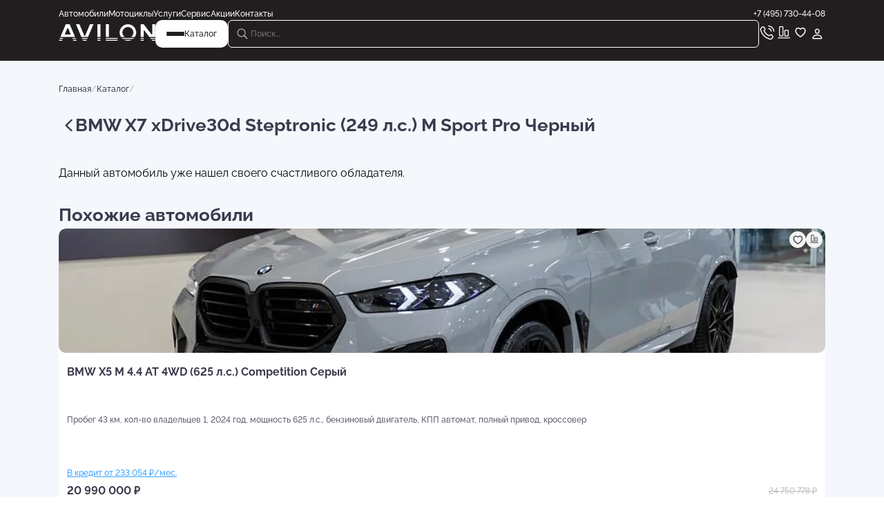

--- FILE ---
content_type: text/html; charset=utf-8
request_url: https://avilon.ru/catalog/cars/used/6823461/
body_size: 47170
content:
<!DOCTYPE html><html lang="ru"><head><meta charSet="utf-8"/><meta name="viewport" content="width=device-width, initial-scale=1.0, minimum-scale=1.0, maximum-scale=1.0, user-scalable=3"/><meta name="viewport" content="width=device-width, initial-scale=1"/><link rel="stylesheet" href="/_next/static/css/a70e0deb18bac822.css" data-precedence="next"/><link rel="stylesheet" href="/_next/static/css/780ff12a18796939.css" data-precedence="next"/><link rel="stylesheet" href="/_next/static/css/e728d0e1e8612fd1.css" data-precedence="next"/><link rel="stylesheet" href="/_next/static/css/662f0161a103656d.css" data-precedence="next"/><link rel="stylesheet" href="/_next/static/css/2f1550876c0c97ad.css" data-precedence="next"/><link rel="stylesheet" href="/_next/static/css/9bc1ffd3896e0178.css" data-precedence="next"/><link rel="stylesheet" href="/_next/static/css/14176196b3a6f116.css" data-precedence="next"/><link rel="stylesheet" href="/_next/static/css/6eb896fad4573563.css" data-precedence="next"/><link rel="stylesheet" href="/_next/static/css/f96423fa005f542f.css" data-precedence="next"/><link rel="stylesheet" href="/_next/static/css/26d1f0fe2df05a9e.css" data-precedence="next"/><link rel="stylesheet" href="/_next/static/css/2bc73a0d602571c3.css" data-precedence="next"/><link rel="stylesheet" href="/_next/static/css/3d0457e43b6a80dc.css" data-precedence="next"/><link rel="stylesheet" href="/_next/static/css/cd648161d5aec3ab.css" data-precedence="next"/><link rel="stylesheet" href="/_next/static/css/27809e33e806fcfd.css" data-precedence="next"/><link rel="stylesheet" href="/_next/static/css/7af0342038a877e3.css" data-precedence="next"/><link rel="stylesheet" href="/_next/static/css/eeb67e0d5ee8842e.css" data-precedence="next"/><link rel="preload" as="script" fetchPriority="low" href="/_next/static/chunks/webpack-2568abb14a1874d2.js"/><script src="/_next/static/chunks/4bd1b696-4b6e88004c05a3f3.js" async=""></script><script src="/_next/static/chunks/6353-ee5c22b576ecc922.js" async=""></script><script src="/_next/static/chunks/main-app-66fa26ce8732e061.js" async=""></script><script src="/_next/static/chunks/app/global-error-5a2268a48cd0f49b.js" async=""></script><script src="/_next/static/chunks/5125-c8ba1a0abfb9d47c.js" async=""></script><script src="/_next/static/chunks/8527-80dc4680660a79ef.js" async=""></script><script src="/_next/static/chunks/5898-47c875c52f3c1642.js" async=""></script><script src="/_next/static/chunks/6065-633390dd4cf43226.js" async=""></script><script src="/_next/static/chunks/3355-4b14fcd89f698f4f.js" async=""></script><script src="/_next/static/chunks/8726-a93f129d7a927ac1.js" async=""></script><script src="/_next/static/chunks/9997-5dfdced46ca4d461.js" async=""></script><script src="/_next/static/chunks/8772-b8f8edc59acb98b9.js" async=""></script><script src="/_next/static/chunks/1458-72f3297602611913.js" async=""></script><script src="/_next/static/chunks/1974-0220f1a753a9da7a.js" async=""></script><script src="/_next/static/chunks/app/layout-fb360fe28510d09b.js" async=""></script><script src="/_next/static/chunks/5903-6bf198d376c25bbd.js" async=""></script><script src="/_next/static/chunks/6932-3ebd0d7a23dfc010.js" async=""></script><script src="/_next/static/chunks/199-988d9ccd358acf2c.js" async=""></script><script src="/_next/static/chunks/1028-7627dbdc44ba2044.js" async=""></script><script src="/_next/static/chunks/6581-271ee1a4b9c32614.js" async=""></script><script src="/_next/static/chunks/app/catalog/page-d68fed035f37a5fd.js" async=""></script><script src="/_next/static/chunks/app/not-found-a081c338b1d37471.js" async=""></script><meta name="next-size-adjust" content=""/><link rel="icon" href="/favicon.ico" type="image/x-icon"/><link rel="icon" type="image/png" sizes="32x32" href="/png/favicons/favicon-32x32.png"/><link rel="icon" type="image/png" sizes="16x16" href="/png/favicons/favicon-16x16.png"/><link rel="apple-touch-icon" sizes="180x180" href="/png/favicons/apple-touch-icon.png"/><link rel="mask-icon" href="/svg/favicons/safari-pinned-tab.svg" color="#000000"/><meta name="msapplication-TileColor" content="#ffffff"/><meta name="theme-color" content="#ffffff"/><link rel="manifest" href="/manifest.json"/><title>Купить BMW X7 xDrive30d Steptronic (249 л.с.) M Sport Pro Черный с пробегом, VIN X4XC*09655 </title><meta name="description" content="BMW X7 xDrive30d Steptronic (249 л.с.) M Sport Pro Черный с пробегом, кроссовер, 2021 года выпуска, двигатель 2993 см3, 249 л.с., дизельный, автомат, полный привод, цвет черный (чёрный сапфир металлик), черный салон (bmw individual расширенная отделка кожей merino черный | черный), кожаный салон от не число руб. VIN X4XC*09655, у официального дилера AVILON."/><meta name="application-name" content="AVILON"/><meta name="author" content="АО &quot;Авилон АГ&quot;"/><meta name="keywords" content="АВИЛОН, AVILON, автодилер, автомобиль, мото, Россия, Москва, Московская область, официальный сайт"/><meta name="referrer" content="origin-when-cross-origin"/><meta name="publisher" content="АО &quot;Авилон АГ&quot;"/><meta name="googlebot" content="index, follow"/><meta name="yandex-verification" content="76ca9aa4dde09544"/><link rel="canonical" href="https://avilon.ru/catalog/cars/used/6823461/"/><meta property="fb:app_id" content="348907142500430"/><meta name="format-detection" content="telephone=no, address=no, email=no"/><meta property="og:title" content="Купить BMW X7 xDrive30d Steptronic (249 л.с.) M Sport Pro Черный с пробегом, VIN X4XC*09655 "/><meta property="og:description" content="BMW X7 xDrive30d Steptronic (249 л.с.) M Sport Pro Черный с пробегом, кроссовер, 2021 года выпуска, двигатель 2993 см3, 249 л.с., дизельный, автомат, полный привод, цвет черный (чёрный сапфир металлик), черный салон (bmw individual расширенная отделка кожей merino черный | черный), кожаный салон от не число руб. VIN X4XC*09655, у официального дилера AVILON."/><meta property="og:url" content="https://avilon.ru/catalog/cars/used/6823461/"/><meta property="og:site_name" content="АВИЛОН"/><meta property="og:locale" content="ru-RU"/><meta property="og:type" content="website"/><meta name="twitter:card" content="summary"/><meta name="twitter:title" content="Купить BMW X7 xDrive30d Steptronic (249 л.с.) M Sport Pro Черный с пробегом, VIN X4XC*09655 "/><meta name="twitter:description" content="BMW X7 xDrive30d Steptronic (249 л.с.) M Sport Pro Черный с пробегом, кроссовер, 2021 года выпуска, двигатель 2993 см3, 249 л.с., дизельный, автомат, полный привод, цвет черный (чёрный сапфир металлик), черный салон (bmw individual расширенная отделка кожей merino черный | черный), кожаный салон от не число руб. VIN X4XC*09655, у официального дилера AVILON."/><meta name="sentry-trace" content="df0250a1eb84e06c38218c19cae1695b-c92df67b4cce4a34-1"/><meta name="baggage" content="sentry-environment=production,sentry-public_key=2a2b0434f9e94993485126a33b702e80,sentry-trace_id=df0250a1eb84e06c38218c19cae1695b,sentry-transaction=GET%20%2Fcatalog%2F%5B...slug%5D,sentry-sampled=true,sentry-sample_rand=0.4989486790954567,sentry-sample_rate=1"/><script src="/_next/static/chunks/polyfills-42372ed130431b0a.js" noModule=""></script></head><body class="__variable_19d453"><div hidden=""><!--$--><!--/$--></div><a class="webim_button" rel="webim" href="#"><img alt="webim" loading="lazy" width="0" height="0" decoding="async" data-nimg="1" style="color:transparent" src="https://avilon.webim.ru/button.php"/></a><!--$--><!--/$--><div class="RootLayout_container__7bWQQ"><div class="Header_wrapper__yvwjE"><div class="ContentLayout_wrapper__w6vu7 Header_contentLayout__iOmgW"><div class="ContentLayout_container__b83eM"><div class="Header_container__5ADy0"><div class="Header_navigation__t03rH"><div class="Header_navigation__list__1ouWV"><a href="/catalog/cars/">Автомобили</a><a href="/catalog/moto/">Мотоциклы</a><a href="/services/">Услуги</a><a href="/service/">Сервис</a><a href="/special/avtomobili/">Акции</a><a href="/contacts/">Контакты</a></div><p>+7 (495) 730-44-08</p></div><div class="Header_bottom__Jv_Ao"><a class="Header_logo__orCKF" href="/"><img title="AVILON" alt="AVILON" loading="lazy" width="30" height="30" decoding="async" data-nimg="1" class="Header_mobileLogo__HMd0K" style="color:transparent" src="/svg/mobileLogo.svg"/><img title="AVILON" alt="AVILON" loading="lazy" width="140" height="24" decoding="async" data-nimg="1" class="Header_webLogo__PQR6K" style="color:transparent" src="/png/webLogo.png"/></a><div class="Header_logo__web__0aoiS"><a href="/"><img title="AVILON" alt="AVILON" loading="lazy" width="140" height="24" decoding="async" data-nimg="1" style="color:transparent" src="/png/webLogo.png"/></a><button class="Header_menu__SzTY1"><div class="Header_menu__burger__zRsNw"><div class="Header_menu__burger__el__mzZSW"></div><div class="Header_menu__burger__el__mzZSW"></div><div class="Header_menu__burger__el__mzZSW"></div></div><p>Каталог</p></button></div><div class="Header_options__YQApL"><div class="Input_container__OaPFM Input_containerDef__4OP5j Header_search__RZlqB"><img alt="search" loading="lazy" width="24" height="24" decoding="async" data-nimg="1" style="color:transparent" src="/svg/searchV2.svg"/><input placeholder="Поиск..."/></div><svg xmlns="http://www.w3.org/2000/svg" width="24" height="24" fill="none" viewBox="0 0 25 24" class="Header_searchIco__lxJDQ"><path fill="#fff" d="M10.955 16.767a6.36 6.36 0 0 0 3.71-1.196l3.935 3.935a.95.95 0 0 0 .68.274c.54 0 .922-.415.922-.947a.9.9 0 0 0-.266-.664l-3.91-3.918a6.36 6.36 0 0 0 1.312-3.868c0-3.51-2.872-6.383-6.383-6.383C7.452 4 4.57 6.864 4.57 10.383c0 3.512 2.872 6.384 6.384 6.384m0-1.378c-2.74 0-5.006-2.266-5.006-5.006 0-2.739 2.266-5.005 5.006-5.005 2.739 0 5.005 2.266 5.005 5.005 0 2.74-2.266 5.006-5.005 5.006" opacity="0.6"></path></svg><a href="tel:+74957304408"><img title="Позвонить в AVILON" alt="call" loading="lazy" width="24" height="24" decoding="async" data-nimg="1" style="color:transparent" src="/svg/call.svg"/></a><a href="/compare/"><img title="Сравнить автомобили в AVILON" alt="compare" loading="lazy" width="24" height="24" decoding="async" data-nimg="1" style="color:transparent" src="/svg/compare.svg"/></a><a href="/favorites/"><img title="Понравилось в AVILON" alt="like" loading="lazy" width="24" height="24" decoding="async" data-nimg="1" style="color:transparent" src="/svg/like.svg"/></a><div class="Header_profileLogin__kQwCm"><img title="Личный кабинет" alt="profile" loading="lazy" width="24" height="24" decoding="async" data-nimg="1" style="color:transparent" src="/svg/profile.svg"/></div></div></div></div></div></div></div><div class="CatalogDetailPage_container__zeq3f"><div class="ContentLayout_wrapper__w6vu7"><div class="ContentLayout_container__b83eM"><div class="BreadCrumbs_container__sszKw"><a class="BreadCrumbs_text__7_nb7" href="/">Главная</a><p class="BreadCrumbs_slash__42yOS">/</p><a class="BreadCrumbs_text__7_nb7" href="/catalog/">Каталог</a><p class="BreadCrumbs_slash__42yOS">/</p></div><div class="CatalogDetailPage_headerBlock__c5DAn"><div class="CatalogDetailPage_titleBlock__5umDp"><div class="CatalogDetailPage_backLink__HONuW"><svg xmlns="http://www.w3.org/2000/svg" width="24" height="24" fill="none"><path fill="#3A3B4D" d="M9.541 15.605c0 .351.13.653.412.914l7.815 7.654c.22.221.502.342.833.342.663 0 1.196-.523 1.196-1.196 0-.331-.141-.623-.362-.854l-7.041-6.86 7.041-6.86c.221-.232.362-.533.362-.854 0-.673-.533-1.196-1.196-1.196-.331 0-.612.12-.833.342L9.953 14.68c-.281.271-.412.572-.412.924"></path></svg></div><h1 class="CatalogDetailPage_title__daWTf">BMW X7 xDrive30d Steptronic (249 л.с.) M Sport Pro Черный</h1></div></div><div class="CatalogDetailPage_carSold__tQ04i">Данный автомобиль уже нашел своего счастливого обладателя.<div class="SimilarCars_container__A84gP"><h2>Похожие автомобили</h2><div><div class="swiper"><div class="swiper-wrapper"><div class="swiper-slide"><div class="CardAuto_container__DI5iJ CardAuto_columnDir__qKOwl"><a class="CardAuto_top___2vnF CardAuto_top__column__LmWgS" href="/catalog/cars/used/9020987/"><div class="swiper CardAuto_swiper__1Ca1o swiperPagination swiperPaginationBulletActive"><div class="swiper-wrapper"><div class="swiper-slide"><img alt="АВИЛОН - BMW X5 M 4.4 AT 4WD (625 л.с.) Competition Серый - slide 9474088" loading="lazy" width="430" height="266" decoding="async" data-nimg="1" class="CardAuto_swiperImg___mf7p" style="color:transparent" src="https://s1.avilon.ru/upload/iblock/59c/59c944163022ef23b57e3da71d6eb590.jpg"/></div></div><div class="swiper-pagination"></div><div class="LikeAndCompareTool_container__vsEBA LikeAndCompareTool_container_mod__jCh91"><button class="LikeAndCompareTool_elLike__jTmoE"><p><svg xmlns="http://www.w3.org/2000/svg" width="22" height="20" fill="none" viewBox="0 0 24 24"><path fill="#3A3B4D" d="M.824 6.778c0 4.289 3.606 8.528 9.211 12.144.312.2.693.402.954.402.262 0 .643-.201.955-.402 5.615-3.616 9.21-7.855 9.21-12.144C21.155 3.07 18.595.5 15.31.5c-1.919 0-3.416.874-4.32 2.2C10.105 1.384 8.6.5 6.68.5 3.386.5.824 3.071.824 6.778m2.07-.01c0-2.531 1.667-4.249 3.907-4.249 1.808 0 2.822 1.095 3.455 2.05.281.41.472.541.733.541.272 0 .442-.14.734-.542.683-.934 1.657-2.049 3.455-2.049 2.25 0 3.917 1.718 3.917 4.249 0 3.536-3.676 7.453-7.915 10.266-.09.06-.15.1-.19.1s-.101-.04-.181-.1c-4.24-2.813-7.916-6.73-7.916-10.266"></path></svg></p></button><button class="LikeAndCompareTool_elCompare__dTEKh"><p><svg xmlns="http://www.w3.org/2000/svg" width="24" height="24" fill="none" class="LikeAndCompareTool_compare__p91Az" viewBox="0 0 24 24"><path fill="#fff" d="M6.787 2.905c-1.153 0-1.801.655-1.801 1.83V15.96c0 1.168.648 1.823 1.8 1.823h2.75c1.145 0 1.8-.655 1.8-1.823V4.735c0-1.175-.655-1.83-1.8-1.83zm.165 1.386h2.419c.369 0 .58.21.58.565v10.976c0 .362-.211.565-.58.565H6.952c-.369 0-.58-.203-.58-.565V4.856c0-.354.211-.565.58-.565m7.519 3.865c-1.145 0-1.8.655-1.8 1.823v5.981c0 1.168.655 1.823 1.8 1.823h2.757c1.145 0 1.793-.655 1.793-1.823V9.98c0-1.168-.648-1.823-1.793-1.823zm.165 1.386h2.419c.376 0 .58.203.58.565v5.725c0 .362-.204.565-.58.565h-2.419c-.369 0-.572-.203-.572-.565v-5.725c0-.362.203-.565.572-.565M3.683 19.154c-.362 0-.656.317-.656.678 0 .37.294.686.656.686h16.626c.37 0 .656-.316.656-.686 0-.361-.287-.678-.656-.678z"></path></svg></p></button></div></div><div class="CardAuto_info__zW9Jm CardAuto_info__column__IBZwa"><p class="CardAuto_info__name__SQpBQ">BMW X5 M 4.4 AT 4WD (625 л.с.) Competition Серый</p><p class="CardAuto_info__description__en7cY">Пробег 43 км, кол-во владельцев 1, 2024 год, мощность 625 л.с., бензиновый двигатель, КПП автомат, полный привод, кроссовер</p><p class="CardAuto_info__price__IpCHo">20 990 000<!-- --> ₽</p></div></a><div class="CardAuto_credit__3MGXN"><p>В кредит от <!-- -->233 054<!-- --> ₽/мес.<!-- --> </p></div><div class="CardAuto_bottom__YzJVi CardAuto_bottom__column__dtILq"><div class="CardAuto_price__3jWBW"><p class="CardAuto_discount_price__F0dFl">20 990 000 ₽</p><p class="CardAuto_old_price__qi7WB">24 750 778 ₽</p></div></div></div></div><div class="swiper-slide"><div class="CardAuto_container__DI5iJ CardAuto_columnDir__qKOwl"><a class="CardAuto_top___2vnF CardAuto_top__column__LmWgS" href="/catalog/cars/used/9307976/"><div class="swiper CardAuto_swiper__1Ca1o swiperPagination swiperPaginationBulletActive"><div class="swiper-wrapper"><div class="swiper-slide"><img alt="АВИЛОН - BMW X5 xDrive40d Steptronic (306 л.с.) Серебристый - slide 9309186" loading="lazy" width="430" height="266" decoding="async" data-nimg="1" class="CardAuto_swiperImg___mf7p" style="color:transparent" src="https://s1.avilon.ru/upload/iblock/2dc/2dc582e8de22e07b47006e94b264256b.jpg"/></div></div><div class="swiper-pagination"></div><div class="LikeAndCompareTool_container__vsEBA LikeAndCompareTool_container_mod__jCh91"><button class="LikeAndCompareTool_elLike__jTmoE"><p><svg xmlns="http://www.w3.org/2000/svg" width="22" height="20" fill="none" viewBox="0 0 24 24"><path fill="#3A3B4D" d="M.824 6.778c0 4.289 3.606 8.528 9.211 12.144.312.2.693.402.954.402.262 0 .643-.201.955-.402 5.615-3.616 9.21-7.855 9.21-12.144C21.155 3.07 18.595.5 15.31.5c-1.919 0-3.416.874-4.32 2.2C10.105 1.384 8.6.5 6.68.5 3.386.5.824 3.071.824 6.778m2.07-.01c0-2.531 1.667-4.249 3.907-4.249 1.808 0 2.822 1.095 3.455 2.05.281.41.472.541.733.541.272 0 .442-.14.734-.542.683-.934 1.657-2.049 3.455-2.049 2.25 0 3.917 1.718 3.917 4.249 0 3.536-3.676 7.453-7.915 10.266-.09.06-.15.1-.19.1s-.101-.04-.181-.1c-4.24-2.813-7.916-6.73-7.916-10.266"></path></svg></p></button><button class="LikeAndCompareTool_elCompare__dTEKh"><p><svg xmlns="http://www.w3.org/2000/svg" width="24" height="24" fill="none" class="LikeAndCompareTool_compare__p91Az" viewBox="0 0 24 24"><path fill="#fff" d="M6.787 2.905c-1.153 0-1.801.655-1.801 1.83V15.96c0 1.168.648 1.823 1.8 1.823h2.75c1.145 0 1.8-.655 1.8-1.823V4.735c0-1.175-.655-1.83-1.8-1.83zm.165 1.386h2.419c.369 0 .58.21.58.565v10.976c0 .362-.211.565-.58.565H6.952c-.369 0-.58-.203-.58-.565V4.856c0-.354.211-.565.58-.565m7.519 3.865c-1.145 0-1.8.655-1.8 1.823v5.981c0 1.168.655 1.823 1.8 1.823h2.757c1.145 0 1.793-.655 1.793-1.823V9.98c0-1.168-.648-1.823-1.793-1.823zm.165 1.386h2.419c.376 0 .58.203.58.565v5.725c0 .362-.204.565-.58.565h-2.419c-.369 0-.572-.203-.572-.565v-5.725c0-.362.203-.565.572-.565M3.683 19.154c-.362 0-.656.317-.656.678 0 .37.294.686.656.686h16.626c.37 0 .656-.316.656-.686 0-.361-.287-.678-.656-.678z"></path></svg></p></button></div></div><div class="CardAuto_info__zW9Jm CardAuto_info__column__IBZwa"><p class="CardAuto_info__name__SQpBQ">BMW X5 xDrive40d Steptronic (306 л.с.) Серебристый</p><p class="CardAuto_info__description__en7cY">Пробег 256 774 км, кол-во владельцев 3, 2011 год, мощность 306 л.с., дизельный двигатель, КПП автомат, полный привод, кроссовер</p><p class="CardAuto_info__price__IpCHo">2 000 000<!-- --> ₽</p></div></a><div class="CardAuto_credit__3MGXN"><p>В кредит от <!-- -->22 206<!-- --> ₽/мес.<!-- --> </p></div><div class="CardAuto_bottom__YzJVi CardAuto_bottom__column__dtILq"><div class="CardAuto_price__3jWBW"><p class="CardAuto_discount_price__F0dFl">2 000 000 ₽</p><p class="CardAuto_old_price__qi7WB">2 525 000 ₽</p></div></div></div></div><div class="swiper-slide"><div class="CardAuto_container__DI5iJ CardAuto_columnDir__qKOwl"><a class="CardAuto_top___2vnF CardAuto_top__column__LmWgS" href="/catalog/cars/used/9388169/"><div class="swiper CardAuto_swiper__1Ca1o swiperPagination swiperPaginationBulletActive"><div class="swiper-wrapper"><div class="swiper-slide"><img alt="АВИЛОН - BMW X5 xDrive30d Steptronic (286 л.с.) Черный - slide 9455865" loading="lazy" width="430" height="266" decoding="async" data-nimg="1" class="CardAuto_swiperImg___mf7p" style="color:transparent" src="https://s1.avilon.ru/upload/iblock/69d/69d9a9488036700c0ef6446174117e16.jpg"/></div></div><div class="swiper-pagination"></div><div class="LikeAndCompareTool_container__vsEBA LikeAndCompareTool_container_mod__jCh91"><button class="LikeAndCompareTool_elLike__jTmoE"><p><svg xmlns="http://www.w3.org/2000/svg" width="22" height="20" fill="none" viewBox="0 0 24 24"><path fill="#3A3B4D" d="M.824 6.778c0 4.289 3.606 8.528 9.211 12.144.312.2.693.402.954.402.262 0 .643-.201.955-.402 5.615-3.616 9.21-7.855 9.21-12.144C21.155 3.07 18.595.5 15.31.5c-1.919 0-3.416.874-4.32 2.2C10.105 1.384 8.6.5 6.68.5 3.386.5.824 3.071.824 6.778m2.07-.01c0-2.531 1.667-4.249 3.907-4.249 1.808 0 2.822 1.095 3.455 2.05.281.41.472.541.733.541.272 0 .442-.14.734-.542.683-.934 1.657-2.049 3.455-2.049 2.25 0 3.917 1.718 3.917 4.249 0 3.536-3.676 7.453-7.915 10.266-.09.06-.15.1-.19.1s-.101-.04-.181-.1c-4.24-2.813-7.916-6.73-7.916-10.266"></path></svg></p></button><button class="LikeAndCompareTool_elCompare__dTEKh"><p><svg xmlns="http://www.w3.org/2000/svg" width="24" height="24" fill="none" class="LikeAndCompareTool_compare__p91Az" viewBox="0 0 24 24"><path fill="#fff" d="M6.787 2.905c-1.153 0-1.801.655-1.801 1.83V15.96c0 1.168.648 1.823 1.8 1.823h2.75c1.145 0 1.8-.655 1.8-1.823V4.735c0-1.175-.655-1.83-1.8-1.83zm.165 1.386h2.419c.369 0 .58.21.58.565v10.976c0 .362-.211.565-.58.565H6.952c-.369 0-.58-.203-.58-.565V4.856c0-.354.211-.565.58-.565m7.519 3.865c-1.145 0-1.8.655-1.8 1.823v5.981c0 1.168.655 1.823 1.8 1.823h2.757c1.145 0 1.793-.655 1.793-1.823V9.98c0-1.168-.648-1.823-1.793-1.823zm.165 1.386h2.419c.376 0 .58.203.58.565v5.725c0 .362-.204.565-.58.565h-2.419c-.369 0-.572-.203-.572-.565v-5.725c0-.362.203-.565.572-.565M3.683 19.154c-.362 0-.656.317-.656.678 0 .37.294.686.656.686h16.626c.37 0 .656-.316.656-.686 0-.361-.287-.678-.656-.678z"></path></svg></p></button></div></div><div class="CardAuto_info__zW9Jm CardAuto_info__column__IBZwa"><p class="CardAuto_info__name__SQpBQ">BMW X5 xDrive30d Steptronic (286 л.с.) Черный</p><p class="CardAuto_info__description__en7cY">Пробег 25 км, кол-во владельцев 1, 2025 год, мощность 286 л.с., дизельный двигатель, КПП автомат, полный привод, кроссовер</p><p class="CardAuto_info__price__IpCHo">16 660 000<!-- --> ₽</p></div></a><div class="CardAuto_credit__3MGXN"><p>В кредит от <!-- -->184 978<!-- --> ₽/мес.<!-- --> </p></div><div class="CardAuto_bottom__YzJVi CardAuto_bottom__column__dtILq"><div class="CardAuto_price__3jWBW"><p class="CardAuto_discount_price__F0dFl">16 660 000 ₽</p><p class="CardAuto_old_price__qi7WB">17 729 900 ₽</p></div></div></div></div><div class="swiper-slide"><div class="CardAuto_container__DI5iJ CardAuto_columnDir__qKOwl"><a class="CardAuto_top___2vnF CardAuto_top__column__LmWgS" href="/catalog/cars/used/9388550/"><div class="swiper CardAuto_swiper__1Ca1o swiperPagination swiperPaginationBulletActive"><div class="swiper-wrapper"><div class="swiper-slide"><img alt="АВИЛОН - BMW X7 xDrive40i Steptronic (381 л.с.) Черный - slide 9460472" loading="lazy" width="430" height="266" decoding="async" data-nimg="1" class="CardAuto_swiperImg___mf7p" style="color:transparent" src="https://s1.avilon.ru/upload/iblock/459/459b5595b317431c79b7728a85e77bd4.jpg"/></div></div><div class="swiper-pagination"></div><div class="LikeAndCompareTool_container__vsEBA LikeAndCompareTool_container_mod__jCh91"><button class="LikeAndCompareTool_elLike__jTmoE"><p><svg xmlns="http://www.w3.org/2000/svg" width="22" height="20" fill="none" viewBox="0 0 24 24"><path fill="#3A3B4D" d="M.824 6.778c0 4.289 3.606 8.528 9.211 12.144.312.2.693.402.954.402.262 0 .643-.201.955-.402 5.615-3.616 9.21-7.855 9.21-12.144C21.155 3.07 18.595.5 15.31.5c-1.919 0-3.416.874-4.32 2.2C10.105 1.384 8.6.5 6.68.5 3.386.5.824 3.071.824 6.778m2.07-.01c0-2.531 1.667-4.249 3.907-4.249 1.808 0 2.822 1.095 3.455 2.05.281.41.472.541.733.541.272 0 .442-.14.734-.542.683-.934 1.657-2.049 3.455-2.049 2.25 0 3.917 1.718 3.917 4.249 0 3.536-3.676 7.453-7.915 10.266-.09.06-.15.1-.19.1s-.101-.04-.181-.1c-4.24-2.813-7.916-6.73-7.916-10.266"></path></svg></p></button><button class="LikeAndCompareTool_elCompare__dTEKh"><p><svg xmlns="http://www.w3.org/2000/svg" width="24" height="24" fill="none" class="LikeAndCompareTool_compare__p91Az" viewBox="0 0 24 24"><path fill="#fff" d="M6.787 2.905c-1.153 0-1.801.655-1.801 1.83V15.96c0 1.168.648 1.823 1.8 1.823h2.75c1.145 0 1.8-.655 1.8-1.823V4.735c0-1.175-.655-1.83-1.8-1.83zm.165 1.386h2.419c.369 0 .58.21.58.565v10.976c0 .362-.211.565-.58.565H6.952c-.369 0-.58-.203-.58-.565V4.856c0-.354.211-.565.58-.565m7.519 3.865c-1.145 0-1.8.655-1.8 1.823v5.981c0 1.168.655 1.823 1.8 1.823h2.757c1.145 0 1.793-.655 1.793-1.823V9.98c0-1.168-.648-1.823-1.793-1.823zm.165 1.386h2.419c.376 0 .58.203.58.565v5.725c0 .362-.204.565-.58.565h-2.419c-.369 0-.572-.203-.572-.565v-5.725c0-.362.203-.565.572-.565M3.683 19.154c-.362 0-.656.317-.656.678 0 .37.294.686.656.686h16.626c.37 0 .656-.316.656-.686 0-.361-.287-.678-.656-.678z"></path></svg></p></button></div></div><div class="CardAuto_info__zW9Jm CardAuto_info__column__IBZwa"><p class="CardAuto_info__name__SQpBQ">BMW X7 xDrive40i Steptronic (381 л.с.) Черный</p><p class="CardAuto_info__description__en7cY">Пробег 20 км, кол-во владельцев 1, 2025 год, мощность 381 л.с., бензиновый двигатель, КПП автомат, полный привод, кроссовер</p><p class="CardAuto_info__price__IpCHo">17 550 000<!-- --> ₽</p></div></a><div class="CardAuto_credit__3MGXN"><p>В кредит от <!-- -->194 859<!-- --> ₽/мес.<!-- --> </p></div><div class="CardAuto_bottom__YzJVi CardAuto_bottom__column__dtILq"><div class="CardAuto_price__3jWBW"><p class="CardAuto_discount_price__F0dFl">17 550 000 ₽</p><p class="CardAuto_old_price__qi7WB">19 829 900 ₽</p></div></div></div></div><div class="swiper-slide"><div class="CardAuto_container__DI5iJ CardAuto_columnDir__qKOwl"><a class="CardAuto_top___2vnF CardAuto_top__column__LmWgS" href="/catalog/cars/used/9393081/"><div class="swiper CardAuto_swiper__1Ca1o swiperPagination swiperPaginationBulletActive"><div class="swiper-wrapper"><div class="swiper-slide"><img alt="АВИЛОН - BMW X5 XDrive40i Steptronic (381 л.с.) Серый - slide 9482413" loading="lazy" width="430" height="266" decoding="async" data-nimg="1" class="CardAuto_swiperImg___mf7p" style="color:transparent" src="https://s1.avilon.ru/upload/iblock/33c/33c4477c2b9c4963d297944e88815035.jpg"/></div></div><div class="swiper-pagination"></div><div class="LikeAndCompareTool_container__vsEBA LikeAndCompareTool_container_mod__jCh91"><button class="LikeAndCompareTool_elLike__jTmoE"><p><svg xmlns="http://www.w3.org/2000/svg" width="22" height="20" fill="none" viewBox="0 0 24 24"><path fill="#3A3B4D" d="M.824 6.778c0 4.289 3.606 8.528 9.211 12.144.312.2.693.402.954.402.262 0 .643-.201.955-.402 5.615-3.616 9.21-7.855 9.21-12.144C21.155 3.07 18.595.5 15.31.5c-1.919 0-3.416.874-4.32 2.2C10.105 1.384 8.6.5 6.68.5 3.386.5.824 3.071.824 6.778m2.07-.01c0-2.531 1.667-4.249 3.907-4.249 1.808 0 2.822 1.095 3.455 2.05.281.41.472.541.733.541.272 0 .442-.14.734-.542.683-.934 1.657-2.049 3.455-2.049 2.25 0 3.917 1.718 3.917 4.249 0 3.536-3.676 7.453-7.915 10.266-.09.06-.15.1-.19.1s-.101-.04-.181-.1c-4.24-2.813-7.916-6.73-7.916-10.266"></path></svg></p></button><button class="LikeAndCompareTool_elCompare__dTEKh"><p><svg xmlns="http://www.w3.org/2000/svg" width="24" height="24" fill="none" class="LikeAndCompareTool_compare__p91Az" viewBox="0 0 24 24"><path fill="#fff" d="M6.787 2.905c-1.153 0-1.801.655-1.801 1.83V15.96c0 1.168.648 1.823 1.8 1.823h2.75c1.145 0 1.8-.655 1.8-1.823V4.735c0-1.175-.655-1.83-1.8-1.83zm.165 1.386h2.419c.369 0 .58.21.58.565v10.976c0 .362-.211.565-.58.565H6.952c-.369 0-.58-.203-.58-.565V4.856c0-.354.211-.565.58-.565m7.519 3.865c-1.145 0-1.8.655-1.8 1.823v5.981c0 1.168.655 1.823 1.8 1.823h2.757c1.145 0 1.793-.655 1.793-1.823V9.98c0-1.168-.648-1.823-1.793-1.823zm.165 1.386h2.419c.376 0 .58.203.58.565v5.725c0 .362-.204.565-.58.565h-2.419c-.369 0-.572-.203-.572-.565v-5.725c0-.362.203-.565.572-.565M3.683 19.154c-.362 0-.656.317-.656.678 0 .37.294.686.656.686h16.626c.37 0 .656-.316.656-.686 0-.361-.287-.678-.656-.678z"></path></svg></p></button></div></div><div class="CardAuto_info__zW9Jm CardAuto_info__column__IBZwa"><p class="CardAuto_info__name__SQpBQ">BMW X5 XDrive40i Steptronic (381 л.с.) Серый</p><p class="CardAuto_info__description__en7cY">Пробег 20 км, кол-во владельцев 1, 2025 год, мощность 381 л.с., бензиновый двигатель, КПП автомат, полный привод, кроссовер</p><p class="CardAuto_info__price__IpCHo">16 100 000<!-- --> ₽</p></div></a><div class="CardAuto_credit__3MGXN"><p>В кредит от <!-- -->178 760<!-- --> ₽/мес.<!-- --> </p></div><div class="CardAuto_bottom__YzJVi CardAuto_bottom__column__dtILq"><div class="CardAuto_price__3jWBW"><p class="CardAuto_discount_price__F0dFl">16 100 000 ₽</p><p class="CardAuto_old_price__qi7WB">17 629 900 ₽</p></div></div></div></div><div class="swiper-slide"><div class="CardAuto_container__DI5iJ CardAuto_columnDir__qKOwl"><a class="CardAuto_top___2vnF CardAuto_top__column__LmWgS" href="/catalog/cars/used/9402214/"><div class="swiper CardAuto_swiper__1Ca1o swiperPagination swiperPaginationBulletActive"><div class="swiper-wrapper"><div class="swiper-slide"><img alt="АВИЛОН - BMW X5 xDrive40d Steptronic (352 л.с.) Черный - slide 9501668" loading="lazy" width="430" height="266" decoding="async" data-nimg="1" class="CardAuto_swiperImg___mf7p" style="color:transparent" src="https://s1.avilon.ru/upload/iblock/de5/de5e95d51b119debfe26bf0010036b23.jpg"/></div></div><div class="swiper-pagination"></div><div class="LikeAndCompareTool_container__vsEBA LikeAndCompareTool_container_mod__jCh91"><button class="LikeAndCompareTool_elLike__jTmoE"><p><svg xmlns="http://www.w3.org/2000/svg" width="22" height="20" fill="none" viewBox="0 0 24 24"><path fill="#3A3B4D" d="M.824 6.778c0 4.289 3.606 8.528 9.211 12.144.312.2.693.402.954.402.262 0 .643-.201.955-.402 5.615-3.616 9.21-7.855 9.21-12.144C21.155 3.07 18.595.5 15.31.5c-1.919 0-3.416.874-4.32 2.2C10.105 1.384 8.6.5 6.68.5 3.386.5.824 3.071.824 6.778m2.07-.01c0-2.531 1.667-4.249 3.907-4.249 1.808 0 2.822 1.095 3.455 2.05.281.41.472.541.733.541.272 0 .442-.14.734-.542.683-.934 1.657-2.049 3.455-2.049 2.25 0 3.917 1.718 3.917 4.249 0 3.536-3.676 7.453-7.915 10.266-.09.06-.15.1-.19.1s-.101-.04-.181-.1c-4.24-2.813-7.916-6.73-7.916-10.266"></path></svg></p></button><button class="LikeAndCompareTool_elCompare__dTEKh"><p><svg xmlns="http://www.w3.org/2000/svg" width="24" height="24" fill="none" class="LikeAndCompareTool_compare__p91Az" viewBox="0 0 24 24"><path fill="#fff" d="M6.787 2.905c-1.153 0-1.801.655-1.801 1.83V15.96c0 1.168.648 1.823 1.8 1.823h2.75c1.145 0 1.8-.655 1.8-1.823V4.735c0-1.175-.655-1.83-1.8-1.83zm.165 1.386h2.419c.369 0 .58.21.58.565v10.976c0 .362-.211.565-.58.565H6.952c-.369 0-.58-.203-.58-.565V4.856c0-.354.211-.565.58-.565m7.519 3.865c-1.145 0-1.8.655-1.8 1.823v5.981c0 1.168.655 1.823 1.8 1.823h2.757c1.145 0 1.793-.655 1.793-1.823V9.98c0-1.168-.648-1.823-1.793-1.823zm.165 1.386h2.419c.376 0 .58.203.58.565v5.725c0 .362-.204.565-.58.565h-2.419c-.369 0-.572-.203-.572-.565v-5.725c0-.362.203-.565.572-.565M3.683 19.154c-.362 0-.656.317-.656.678 0 .37.294.686.656.686h16.626c.37 0 .656-.316.656-.686 0-.361-.287-.678-.656-.678z"></path></svg></p></button></div></div><div class="CardAuto_info__zW9Jm CardAuto_info__column__IBZwa"><p class="CardAuto_info__name__SQpBQ">BMW X5 xDrive40d Steptronic (352 л.с.) Черный</p><p class="CardAuto_info__description__en7cY">Пробег 25 км, кол-во владельцев 1, 2025 год, мощность 352 л.с., дизельный двигатель, КПП автомат, полный привод, кроссовер</p><p class="CardAuto_info__price__IpCHo">16 690 000<!-- --> ₽</p></div></a><div class="CardAuto_credit__3MGXN"><p>В кредит от <!-- -->185 311<!-- --> ₽/мес.<!-- --> </p></div><div class="CardAuto_bottom__YzJVi CardAuto_bottom__column__dtILq"><div class="CardAuto_price__3jWBW"><p class="CardAuto_discount_price__F0dFl">16 690 000 ₽</p><p class="CardAuto_old_price__qi7WB">18 529 900 ₽</p></div></div></div></div><div class="swiper-slide"><div class="CardAuto_container__DI5iJ CardAuto_columnDir__qKOwl"><a class="CardAuto_top___2vnF CardAuto_top__column__LmWgS" href="/catalog/cars/used/9411017/"><div class="swiper CardAuto_swiper__1Ca1o swiperPagination swiperPaginationBulletActive"><div class="swiper-wrapper"><div class="swiper-slide"><img alt="АВИЛОН - BMW X5 xDrive40d Steptronic (352 л.с.) Черный - slide 9537572" loading="lazy" width="430" height="266" decoding="async" data-nimg="1" class="CardAuto_swiperImg___mf7p" style="color:transparent" src="https://s1.avilon.ru/upload/iblock/3bf/3bfa5ec5f9ae1cda0fe9cd906c64b7c5.jpg"/></div></div><div class="swiper-pagination"></div><div class="LikeAndCompareTool_container__vsEBA LikeAndCompareTool_container_mod__jCh91"><button class="LikeAndCompareTool_elLike__jTmoE"><p><svg xmlns="http://www.w3.org/2000/svg" width="22" height="20" fill="none" viewBox="0 0 24 24"><path fill="#3A3B4D" d="M.824 6.778c0 4.289 3.606 8.528 9.211 12.144.312.2.693.402.954.402.262 0 .643-.201.955-.402 5.615-3.616 9.21-7.855 9.21-12.144C21.155 3.07 18.595.5 15.31.5c-1.919 0-3.416.874-4.32 2.2C10.105 1.384 8.6.5 6.68.5 3.386.5.824 3.071.824 6.778m2.07-.01c0-2.531 1.667-4.249 3.907-4.249 1.808 0 2.822 1.095 3.455 2.05.281.41.472.541.733.541.272 0 .442-.14.734-.542.683-.934 1.657-2.049 3.455-2.049 2.25 0 3.917 1.718 3.917 4.249 0 3.536-3.676 7.453-7.915 10.266-.09.06-.15.1-.19.1s-.101-.04-.181-.1c-4.24-2.813-7.916-6.73-7.916-10.266"></path></svg></p></button><button class="LikeAndCompareTool_elCompare__dTEKh"><p><svg xmlns="http://www.w3.org/2000/svg" width="24" height="24" fill="none" class="LikeAndCompareTool_compare__p91Az" viewBox="0 0 24 24"><path fill="#fff" d="M6.787 2.905c-1.153 0-1.801.655-1.801 1.83V15.96c0 1.168.648 1.823 1.8 1.823h2.75c1.145 0 1.8-.655 1.8-1.823V4.735c0-1.175-.655-1.83-1.8-1.83zm.165 1.386h2.419c.369 0 .58.21.58.565v10.976c0 .362-.211.565-.58.565H6.952c-.369 0-.58-.203-.58-.565V4.856c0-.354.211-.565.58-.565m7.519 3.865c-1.145 0-1.8.655-1.8 1.823v5.981c0 1.168.655 1.823 1.8 1.823h2.757c1.145 0 1.793-.655 1.793-1.823V9.98c0-1.168-.648-1.823-1.793-1.823zm.165 1.386h2.419c.376 0 .58.203.58.565v5.725c0 .362-.204.565-.58.565h-2.419c-.369 0-.572-.203-.572-.565v-5.725c0-.362.203-.565.572-.565M3.683 19.154c-.362 0-.656.317-.656.678 0 .37.294.686.656.686h16.626c.37 0 .656-.316.656-.686 0-.361-.287-.678-.656-.678z"></path></svg></p></button></div></div><div class="CardAuto_info__zW9Jm CardAuto_info__column__IBZwa"><p class="CardAuto_info__name__SQpBQ">BMW X5 xDrive40d Steptronic (352 л.с.) Черный</p><p class="CardAuto_info__description__en7cY">Пробег 25 км, кол-во владельцев 1, 2025 год, мощность 352 л.с., дизельный двигатель, КПП автомат, полный привод, кроссовер</p><p class="CardAuto_info__price__IpCHo">16 999 995<!-- --> ₽</p></div></a><div class="CardAuto_credit__3MGXN"><p>В кредит от <!-- -->188 753<!-- --> ₽/мес.<!-- --> </p></div><div class="CardAuto_bottom__YzJVi CardAuto_bottom__column__dtILq"><div class="CardAuto_price__3jWBW"><p class="CardAuto_discount_price__F0dFl">16 999 995 ₽</p><p class="CardAuto_old_price__qi7WB">18 805 850 ₽</p></div></div></div></div><div class="swiper-slide"><div class="CardAuto_container__DI5iJ CardAuto_columnDir__qKOwl"><a class="CardAuto_top___2vnF CardAuto_top__column__LmWgS" href="/catalog/cars/used/9463717/"><div class="swiper CardAuto_swiper__1Ca1o swiperPagination swiperPaginationBulletActive"><div class="swiper-wrapper"><div class="swiper-slide"><img alt="АВИЛОН - BMW X7 xDrive40d Steptronic (340 л.с.) Серый - slide 9507638" loading="lazy" width="430" height="266" decoding="async" data-nimg="1" class="CardAuto_swiperImg___mf7p" style="color:transparent" src="https://s1.avilon.ru/upload/iblock/02e/02e88a064fe15ef0ea0125ad39751f57.jpg"/></div></div><div class="swiper-pagination"></div><div class="LikeAndCompareTool_container__vsEBA LikeAndCompareTool_container_mod__jCh91"><button class="LikeAndCompareTool_elLike__jTmoE"><p><svg xmlns="http://www.w3.org/2000/svg" width="22" height="20" fill="none" viewBox="0 0 24 24"><path fill="#3A3B4D" d="M.824 6.778c0 4.289 3.606 8.528 9.211 12.144.312.2.693.402.954.402.262 0 .643-.201.955-.402 5.615-3.616 9.21-7.855 9.21-12.144C21.155 3.07 18.595.5 15.31.5c-1.919 0-3.416.874-4.32 2.2C10.105 1.384 8.6.5 6.68.5 3.386.5.824 3.071.824 6.778m2.07-.01c0-2.531 1.667-4.249 3.907-4.249 1.808 0 2.822 1.095 3.455 2.05.281.41.472.541.733.541.272 0 .442-.14.734-.542.683-.934 1.657-2.049 3.455-2.049 2.25 0 3.917 1.718 3.917 4.249 0 3.536-3.676 7.453-7.915 10.266-.09.06-.15.1-.19.1s-.101-.04-.181-.1c-4.24-2.813-7.916-6.73-7.916-10.266"></path></svg></p></button><button class="LikeAndCompareTool_elCompare__dTEKh"><p><svg xmlns="http://www.w3.org/2000/svg" width="24" height="24" fill="none" class="LikeAndCompareTool_compare__p91Az" viewBox="0 0 24 24"><path fill="#fff" d="M6.787 2.905c-1.153 0-1.801.655-1.801 1.83V15.96c0 1.168.648 1.823 1.8 1.823h2.75c1.145 0 1.8-.655 1.8-1.823V4.735c0-1.175-.655-1.83-1.8-1.83zm.165 1.386h2.419c.369 0 .58.21.58.565v10.976c0 .362-.211.565-.58.565H6.952c-.369 0-.58-.203-.58-.565V4.856c0-.354.211-.565.58-.565m7.519 3.865c-1.145 0-1.8.655-1.8 1.823v5.981c0 1.168.655 1.823 1.8 1.823h2.757c1.145 0 1.793-.655 1.793-1.823V9.98c0-1.168-.648-1.823-1.793-1.823zm.165 1.386h2.419c.376 0 .58.203.58.565v5.725c0 .362-.204.565-.58.565h-2.419c-.369 0-.572-.203-.572-.565v-5.725c0-.362.203-.565.572-.565M3.683 19.154c-.362 0-.656.317-.656.678 0 .37.294.686.656.686h16.626c.37 0 .656-.316.656-.686 0-.361-.287-.678-.656-.678z"></path></svg></p></button></div></div><div class="CardAuto_info__zW9Jm CardAuto_info__column__IBZwa"><p class="CardAuto_info__name__SQpBQ">BMW X7 xDrive40d Steptronic (340 л.с.) Серый</p><p class="CardAuto_info__description__en7cY">Пробег 19 км, кол-во владельцев 1, 2025 год, мощность 340 л.с., дизельный двигатель, КПП автомат, полный привод, кроссовер</p><p class="CardAuto_info__price__IpCHo">18 350 000<!-- --> ₽</p></div></a><div class="CardAuto_credit__3MGXN"><p>В кредит от <!-- -->203 742<!-- --> ₽/мес.<!-- --> </p></div><div class="CardAuto_bottom__YzJVi CardAuto_bottom__column__dtILq"><div class="CardAuto_price__3jWBW"><p class="CardAuto_discount_price__F0dFl">18 350 000 ₽</p><p class="CardAuto_old_price__qi7WB">21 429 900 ₽</p></div></div></div></div><div class="swiper-slide"><div class="CardAuto_container__DI5iJ CardAuto_columnDir__qKOwl"><a class="CardAuto_top___2vnF CardAuto_top__column__LmWgS" href="/catalog/cars/used/9483724/"><div class="swiper CardAuto_swiper__1Ca1o swiperPagination swiperPaginationBulletActive"><div class="swiper-wrapper"><div class="swiper-slide"><img alt="АВИЛОН - BMW X3 xDrive30L AT (258 л.с.) Черный - slide 9507202" loading="lazy" width="430" height="266" decoding="async" data-nimg="1" class="CardAuto_swiperImg___mf7p" style="color:transparent" src="https://s1.avilon.ru/upload/iblock/7db/7db67b27c05b325d1ea45d349cdc4f03.jpg"/></div></div><div class="swiper-pagination"></div><div class="LikeAndCompareTool_container__vsEBA LikeAndCompareTool_container_mod__jCh91"><button class="LikeAndCompareTool_elLike__jTmoE"><p><svg xmlns="http://www.w3.org/2000/svg" width="22" height="20" fill="none" viewBox="0 0 24 24"><path fill="#3A3B4D" d="M.824 6.778c0 4.289 3.606 8.528 9.211 12.144.312.2.693.402.954.402.262 0 .643-.201.955-.402 5.615-3.616 9.21-7.855 9.21-12.144C21.155 3.07 18.595.5 15.31.5c-1.919 0-3.416.874-4.32 2.2C10.105 1.384 8.6.5 6.68.5 3.386.5.824 3.071.824 6.778m2.07-.01c0-2.531 1.667-4.249 3.907-4.249 1.808 0 2.822 1.095 3.455 2.05.281.41.472.541.733.541.272 0 .442-.14.734-.542.683-.934 1.657-2.049 3.455-2.049 2.25 0 3.917 1.718 3.917 4.249 0 3.536-3.676 7.453-7.915 10.266-.09.06-.15.1-.19.1s-.101-.04-.181-.1c-4.24-2.813-7.916-6.73-7.916-10.266"></path></svg></p></button><button class="LikeAndCompareTool_elCompare__dTEKh"><p><svg xmlns="http://www.w3.org/2000/svg" width="24" height="24" fill="none" class="LikeAndCompareTool_compare__p91Az" viewBox="0 0 24 24"><path fill="#fff" d="M6.787 2.905c-1.153 0-1.801.655-1.801 1.83V15.96c0 1.168.648 1.823 1.8 1.823h2.75c1.145 0 1.8-.655 1.8-1.823V4.735c0-1.175-.655-1.83-1.8-1.83zm.165 1.386h2.419c.369 0 .58.21.58.565v10.976c0 .362-.211.565-.58.565H6.952c-.369 0-.58-.203-.58-.565V4.856c0-.354.211-.565.58-.565m7.519 3.865c-1.145 0-1.8.655-1.8 1.823v5.981c0 1.168.655 1.823 1.8 1.823h2.757c1.145 0 1.793-.655 1.793-1.823V9.98c0-1.168-.648-1.823-1.793-1.823zm.165 1.386h2.419c.376 0 .58.203.58.565v5.725c0 .362-.204.565-.58.565h-2.419c-.369 0-.572-.203-.572-.565v-5.725c0-.362.203-.565.572-.565M3.683 19.154c-.362 0-.656.317-.656.678 0 .37.294.686.656.686h16.626c.37 0 .656-.316.656-.686 0-.361-.287-.678-.656-.678z"></path></svg></p></button></div></div><div class="CardAuto_info__zW9Jm CardAuto_info__column__IBZwa"><p class="CardAuto_info__name__SQpBQ">BMW X3 xDrive30L AT (258 л.с.) Черный</p><p class="CardAuto_info__description__en7cY">Пробег 26 км, 2025 год, мощность 258 л.с., бензиновый двигатель, КПП автомат, полный привод, кроссовер</p><p class="CardAuto_info__price__IpCHo">7 100 000<!-- --> ₽</p></div></a><div class="CardAuto_credit__3MGXN"><p>В кредит от <!-- -->78 832<!-- --> ₽/мес.<!-- --> </p></div><div class="CardAuto_bottom__YzJVi CardAuto_bottom__column__dtILq"><div class="CardAuto_price__3jWBW"><p class="CardAuto_discount_price__F0dFl">7 100 000 ₽</p><p class="CardAuto_old_price__qi7WB">7 829 900 ₽</p></div></div></div></div><div class="swiper-slide"><div class="CardAuto_container__DI5iJ CardAuto_columnDir__qKOwl"><a class="CardAuto_top___2vnF CardAuto_top__column__LmWgS" href="/catalog/cars/used/9484437/"><div class="swiper CardAuto_swiper__1Ca1o swiperPagination swiperPaginationBulletActive"><div class="swiper-wrapper"><div class="swiper-slide"><img alt="АВИЛОН - BMW X3 xDrive30i AT (249 л.с.) Черный - slide 9486166" loading="lazy" width="430" height="266" decoding="async" data-nimg="1" class="CardAuto_swiperImg___mf7p" style="color:transparent" src="https://s1.avilon.ru/upload/iblock/883/8830820b058487af7997c8f9fb2c971d.jpg"/></div></div><div class="swiper-pagination"></div><div class="LikeAndCompareTool_container__vsEBA LikeAndCompareTool_container_mod__jCh91"><button class="LikeAndCompareTool_elLike__jTmoE"><p><svg xmlns="http://www.w3.org/2000/svg" width="22" height="20" fill="none" viewBox="0 0 24 24"><path fill="#3A3B4D" d="M.824 6.778c0 4.289 3.606 8.528 9.211 12.144.312.2.693.402.954.402.262 0 .643-.201.955-.402 5.615-3.616 9.21-7.855 9.21-12.144C21.155 3.07 18.595.5 15.31.5c-1.919 0-3.416.874-4.32 2.2C10.105 1.384 8.6.5 6.68.5 3.386.5.824 3.071.824 6.778m2.07-.01c0-2.531 1.667-4.249 3.907-4.249 1.808 0 2.822 1.095 3.455 2.05.281.41.472.541.733.541.272 0 .442-.14.734-.542.683-.934 1.657-2.049 3.455-2.049 2.25 0 3.917 1.718 3.917 4.249 0 3.536-3.676 7.453-7.915 10.266-.09.06-.15.1-.19.1s-.101-.04-.181-.1c-4.24-2.813-7.916-6.73-7.916-10.266"></path></svg></p></button><button class="LikeAndCompareTool_elCompare__dTEKh"><p><svg xmlns="http://www.w3.org/2000/svg" width="24" height="24" fill="none" class="LikeAndCompareTool_compare__p91Az" viewBox="0 0 24 24"><path fill="#fff" d="M6.787 2.905c-1.153 0-1.801.655-1.801 1.83V15.96c0 1.168.648 1.823 1.8 1.823h2.75c1.145 0 1.8-.655 1.8-1.823V4.735c0-1.175-.655-1.83-1.8-1.83zm.165 1.386h2.419c.369 0 .58.21.58.565v10.976c0 .362-.211.565-.58.565H6.952c-.369 0-.58-.203-.58-.565V4.856c0-.354.211-.565.58-.565m7.519 3.865c-1.145 0-1.8.655-1.8 1.823v5.981c0 1.168.655 1.823 1.8 1.823h2.757c1.145 0 1.793-.655 1.793-1.823V9.98c0-1.168-.648-1.823-1.793-1.823zm.165 1.386h2.419c.376 0 .58.203.58.565v5.725c0 .362-.204.565-.58.565h-2.419c-.369 0-.572-.203-.572-.565v-5.725c0-.362.203-.565.572-.565M3.683 19.154c-.362 0-.656.317-.656.678 0 .37.294.686.656.686h16.626c.37 0 .656-.316.656-.686 0-.361-.287-.678-.656-.678z"></path></svg></p></button></div></div><div class="CardAuto_info__zW9Jm CardAuto_info__column__IBZwa"><p class="CardAuto_info__name__SQpBQ">BMW X3 xDrive30i AT (249 л.с.) Черный</p><p class="CardAuto_info__description__en7cY">Пробег 184 379 км, кол-во владельцев 1, 2019 год, мощность 249 л.с., бензиновый двигатель, КПП автомат, полный привод, кроссовер</p><p class="CardAuto_info__price__IpCHo">3 280 000<!-- --> ₽</p></div></a><div class="CardAuto_credit__3MGXN"><p>В кредит от <!-- -->36 418<!-- --> ₽/мес.<!-- --> </p></div><div class="CardAuto_bottom__YzJVi CardAuto_bottom__column__dtILq"><div class="CardAuto_price__3jWBW"><p class="CardAuto_discount_price__F0dFl">3 280 000 ₽</p><p class="CardAuto_old_price__qi7WB">3 690 000 ₽</p></div></div></div></div><div class="swiper-slide"><div class="CardAuto_container__DI5iJ CardAuto_columnDir__qKOwl"><a class="CardAuto_top___2vnF CardAuto_top__column__LmWgS" href="/catalog/cars/used/9486840/"><div class="swiper CardAuto_swiper__1Ca1o swiperPagination swiperPaginationBulletActive"><div class="swiper-wrapper"><div class="swiper-slide"><img alt="АВИЛОН - BMW X1 xDrive25 Li (204 л.с.) Белый - slide 9495625" loading="lazy" width="430" height="266" decoding="async" data-nimg="1" class="CardAuto_swiperImg___mf7p" style="color:transparent" src="https://s1.avilon.ru/upload/iblock/d1a/d1aae7660b0e57c1a9a8a71bbe4414b6.jpg"/></div></div><div class="swiper-pagination"></div><div class="LikeAndCompareTool_container__vsEBA LikeAndCompareTool_container_mod__jCh91"><button class="LikeAndCompareTool_elLike__jTmoE"><p><svg xmlns="http://www.w3.org/2000/svg" width="22" height="20" fill="none" viewBox="0 0 24 24"><path fill="#3A3B4D" d="M.824 6.778c0 4.289 3.606 8.528 9.211 12.144.312.2.693.402.954.402.262 0 .643-.201.955-.402 5.615-3.616 9.21-7.855 9.21-12.144C21.155 3.07 18.595.5 15.31.5c-1.919 0-3.416.874-4.32 2.2C10.105 1.384 8.6.5 6.68.5 3.386.5.824 3.071.824 6.778m2.07-.01c0-2.531 1.667-4.249 3.907-4.249 1.808 0 2.822 1.095 3.455 2.05.281.41.472.541.733.541.272 0 .442-.14.734-.542.683-.934 1.657-2.049 3.455-2.049 2.25 0 3.917 1.718 3.917 4.249 0 3.536-3.676 7.453-7.915 10.266-.09.06-.15.1-.19.1s-.101-.04-.181-.1c-4.24-2.813-7.916-6.73-7.916-10.266"></path></svg></p></button><button class="LikeAndCompareTool_elCompare__dTEKh"><p><svg xmlns="http://www.w3.org/2000/svg" width="24" height="24" fill="none" class="LikeAndCompareTool_compare__p91Az" viewBox="0 0 24 24"><path fill="#fff" d="M6.787 2.905c-1.153 0-1.801.655-1.801 1.83V15.96c0 1.168.648 1.823 1.8 1.823h2.75c1.145 0 1.8-.655 1.8-1.823V4.735c0-1.175-.655-1.83-1.8-1.83zm.165 1.386h2.419c.369 0 .58.21.58.565v10.976c0 .362-.211.565-.58.565H6.952c-.369 0-.58-.203-.58-.565V4.856c0-.354.211-.565.58-.565m7.519 3.865c-1.145 0-1.8.655-1.8 1.823v5.981c0 1.168.655 1.823 1.8 1.823h2.757c1.145 0 1.793-.655 1.793-1.823V9.98c0-1.168-.648-1.823-1.793-1.823zm.165 1.386h2.419c.376 0 .58.203.58.565v5.725c0 .362-.204.565-.58.565h-2.419c-.369 0-.572-.203-.572-.565v-5.725c0-.362.203-.565.572-.565M3.683 19.154c-.362 0-.656.317-.656.678 0 .37.294.686.656.686h16.626c.37 0 .656-.316.656-.686 0-.361-.287-.678-.656-.678z"></path></svg></p></button></div></div><div class="CardAuto_info__zW9Jm CardAuto_info__column__IBZwa"><p class="CardAuto_info__name__SQpBQ">BMW X1 xDrive25 Li (204 л.с.) Белый</p><p class="CardAuto_info__description__en7cY">Пробег 20 км, кол-во владельцев 1, 2025 год, мощность 204 л.с., бензиновый двигатель, КПП робот, полный привод, кроссовер</p><p class="CardAuto_info__price__IpCHo">5 710 000<!-- --> ₽</p></div></a><div class="CardAuto_credit__3MGXN"><p>В кредит от <!-- -->63 399<!-- --> ₽/мес.<!-- --> </p></div><div class="CardAuto_bottom__YzJVi CardAuto_bottom__column__dtILq"><div class="CardAuto_price__3jWBW"><p class="CardAuto_discount_price__F0dFl">5 710 000 ₽</p><p class="CardAuto_old_price__qi7WB">6 552 520 ₽</p></div></div></div></div><div class="swiper-slide"><div class="CardAuto_container__DI5iJ CardAuto_columnDir__qKOwl"><a class="CardAuto_top___2vnF CardAuto_top__column__LmWgS" href="/catalog/cars/used/9487211/"><div class="swiper CardAuto_swiper__1Ca1o swiperPagination swiperPaginationBulletActive"><div class="swiper-wrapper"><div class="swiper-slide"><img alt="АВИЛОН - BMW X3 xDrive30L AT (258 л.с.) Белый - slide 9437522" loading="lazy" width="430" height="266" decoding="async" data-nimg="1" class="CardAuto_swiperImg___mf7p" style="color:transparent" src="https://s1.avilon.ru/upload/iblock/dd6/dd63838844f566df4b992833ae17e910.jpg"/></div></div><div class="swiper-pagination"></div><div class="LikeAndCompareTool_container__vsEBA LikeAndCompareTool_container_mod__jCh91"><button class="LikeAndCompareTool_elLike__jTmoE"><p><svg xmlns="http://www.w3.org/2000/svg" width="22" height="20" fill="none" viewBox="0 0 24 24"><path fill="#3A3B4D" d="M.824 6.778c0 4.289 3.606 8.528 9.211 12.144.312.2.693.402.954.402.262 0 .643-.201.955-.402 5.615-3.616 9.21-7.855 9.21-12.144C21.155 3.07 18.595.5 15.31.5c-1.919 0-3.416.874-4.32 2.2C10.105 1.384 8.6.5 6.68.5 3.386.5.824 3.071.824 6.778m2.07-.01c0-2.531 1.667-4.249 3.907-4.249 1.808 0 2.822 1.095 3.455 2.05.281.41.472.541.733.541.272 0 .442-.14.734-.542.683-.934 1.657-2.049 3.455-2.049 2.25 0 3.917 1.718 3.917 4.249 0 3.536-3.676 7.453-7.915 10.266-.09.06-.15.1-.19.1s-.101-.04-.181-.1c-4.24-2.813-7.916-6.73-7.916-10.266"></path></svg></p></button><button class="LikeAndCompareTool_elCompare__dTEKh"><p><svg xmlns="http://www.w3.org/2000/svg" width="24" height="24" fill="none" class="LikeAndCompareTool_compare__p91Az" viewBox="0 0 24 24"><path fill="#fff" d="M6.787 2.905c-1.153 0-1.801.655-1.801 1.83V15.96c0 1.168.648 1.823 1.8 1.823h2.75c1.145 0 1.8-.655 1.8-1.823V4.735c0-1.175-.655-1.83-1.8-1.83zm.165 1.386h2.419c.369 0 .58.21.58.565v10.976c0 .362-.211.565-.58.565H6.952c-.369 0-.58-.203-.58-.565V4.856c0-.354.211-.565.58-.565m7.519 3.865c-1.145 0-1.8.655-1.8 1.823v5.981c0 1.168.655 1.823 1.8 1.823h2.757c1.145 0 1.793-.655 1.793-1.823V9.98c0-1.168-.648-1.823-1.793-1.823zm.165 1.386h2.419c.376 0 .58.203.58.565v5.725c0 .362-.204.565-.58.565h-2.419c-.369 0-.572-.203-.572-.565v-5.725c0-.362.203-.565.572-.565M3.683 19.154c-.362 0-.656.317-.656.678 0 .37.294.686.656.686h16.626c.37 0 .656-.316.656-.686 0-.361-.287-.678-.656-.678z"></path></svg></p></button></div></div><div class="CardAuto_info__zW9Jm CardAuto_info__column__IBZwa"><p class="CardAuto_info__name__SQpBQ">BMW X3 xDrive30L AT (258 л.с.) Белый</p><p class="CardAuto_info__description__en7cY">Пробег 15 км, 2025 год, мощность 258 л.с., бензиновый двигатель, КПП автомат, полный привод, кроссовер</p><p class="CardAuto_info__price__IpCHo">7 529 900<!-- --> ₽</p></div></a><div class="CardAuto_credit__3MGXN"><p>В кредит от <!-- -->83 605<!-- --> ₽/мес.<!-- --> </p></div><div class="CardAuto_bottom__YzJVi CardAuto_bottom__column__dtILq"><div class="CardAuto_price__3jWBW"><p class="CardAuto_discount_price__F0dFl">7 529 900 ₽</p><p class="CardAuto_old_price__qi7WB">8 529 900 ₽</p></div></div></div></div><div class="swiper-slide"><div class="CardAuto_container__DI5iJ CardAuto_columnDir__qKOwl"><a class="CardAuto_top___2vnF CardAuto_top__column__LmWgS" href="/catalog/cars/used/9487234/"><div class="swiper CardAuto_swiper__1Ca1o swiperPagination swiperPaginationBulletActive"><div class="swiper-wrapper"><div class="swiper-slide"><img alt="АВИЛОН - BMW X3 xDrive30L AT (258 л.с.) Белый - slide 9437522" loading="lazy" width="430" height="266" decoding="async" data-nimg="1" class="CardAuto_swiperImg___mf7p" style="color:transparent" src="https://s1.avilon.ru/upload/iblock/dd6/dd63838844f566df4b992833ae17e910.jpg"/></div></div><div class="swiper-pagination"></div><div class="LikeAndCompareTool_container__vsEBA LikeAndCompareTool_container_mod__jCh91"><button class="LikeAndCompareTool_elLike__jTmoE"><p><svg xmlns="http://www.w3.org/2000/svg" width="22" height="20" fill="none" viewBox="0 0 24 24"><path fill="#3A3B4D" d="M.824 6.778c0 4.289 3.606 8.528 9.211 12.144.312.2.693.402.954.402.262 0 .643-.201.955-.402 5.615-3.616 9.21-7.855 9.21-12.144C21.155 3.07 18.595.5 15.31.5c-1.919 0-3.416.874-4.32 2.2C10.105 1.384 8.6.5 6.68.5 3.386.5.824 3.071.824 6.778m2.07-.01c0-2.531 1.667-4.249 3.907-4.249 1.808 0 2.822 1.095 3.455 2.05.281.41.472.541.733.541.272 0 .442-.14.734-.542.683-.934 1.657-2.049 3.455-2.049 2.25 0 3.917 1.718 3.917 4.249 0 3.536-3.676 7.453-7.915 10.266-.09.06-.15.1-.19.1s-.101-.04-.181-.1c-4.24-2.813-7.916-6.73-7.916-10.266"></path></svg></p></button><button class="LikeAndCompareTool_elCompare__dTEKh"><p><svg xmlns="http://www.w3.org/2000/svg" width="24" height="24" fill="none" class="LikeAndCompareTool_compare__p91Az" viewBox="0 0 24 24"><path fill="#fff" d="M6.787 2.905c-1.153 0-1.801.655-1.801 1.83V15.96c0 1.168.648 1.823 1.8 1.823h2.75c1.145 0 1.8-.655 1.8-1.823V4.735c0-1.175-.655-1.83-1.8-1.83zm.165 1.386h2.419c.369 0 .58.21.58.565v10.976c0 .362-.211.565-.58.565H6.952c-.369 0-.58-.203-.58-.565V4.856c0-.354.211-.565.58-.565m7.519 3.865c-1.145 0-1.8.655-1.8 1.823v5.981c0 1.168.655 1.823 1.8 1.823h2.757c1.145 0 1.793-.655 1.793-1.823V9.98c0-1.168-.648-1.823-1.793-1.823zm.165 1.386h2.419c.376 0 .58.203.58.565v5.725c0 .362-.204.565-.58.565h-2.419c-.369 0-.572-.203-.572-.565v-5.725c0-.362.203-.565.572-.565M3.683 19.154c-.362 0-.656.317-.656.678 0 .37.294.686.656.686h16.626c.37 0 .656-.316.656-.686 0-.361-.287-.678-.656-.678z"></path></svg></p></button></div></div><div class="CardAuto_info__zW9Jm CardAuto_info__column__IBZwa"><p class="CardAuto_info__name__SQpBQ">BMW X3 xDrive30L AT (258 л.с.) Белый</p><p class="CardAuto_info__description__en7cY">Пробег 1 км, 2025 год, мощность 258 л.с., бензиновый двигатель, КПП автомат, полный привод, кроссовер</p><p class="CardAuto_info__price__IpCHo">7 500 000<!-- --> ₽</p></div></a><div class="CardAuto_credit__3MGXN"></div><div class="CardAuto_bottom__YzJVi CardAuto_bottom__column__dtILq"><div class="CardAuto_price__3jWBW"><p class="CardAuto_discount_price__F0dFl">7 500 000 ₽</p><p class="CardAuto_old_price__qi7WB">8 529 900 ₽</p></div></div></div></div><div class="swiper-slide"><div class="CardAuto_container__DI5iJ CardAuto_columnDir__qKOwl"><a class="CardAuto_top___2vnF CardAuto_top__column__LmWgS" href="/catalog/cars/used/9487237/"><div class="swiper CardAuto_swiper__1Ca1o swiperPagination swiperPaginationBulletActive"><div class="swiper-wrapper"><div class="swiper-slide"><img alt="АВИЛОН - BMW X3 xDrive30L AT (258 л.с.) Серый - slide 9299379" loading="lazy" width="430" height="266" decoding="async" data-nimg="1" class="CardAuto_swiperImg___mf7p" style="color:transparent" src="https://s1.avilon.ru/upload/iblock/887/8878040e0f47de92de652add24b08680.jpg"/></div></div><div class="swiper-pagination"></div><div class="LikeAndCompareTool_container__vsEBA LikeAndCompareTool_container_mod__jCh91"><button class="LikeAndCompareTool_elLike__jTmoE"><p><svg xmlns="http://www.w3.org/2000/svg" width="22" height="20" fill="none" viewBox="0 0 24 24"><path fill="#3A3B4D" d="M.824 6.778c0 4.289 3.606 8.528 9.211 12.144.312.2.693.402.954.402.262 0 .643-.201.955-.402 5.615-3.616 9.21-7.855 9.21-12.144C21.155 3.07 18.595.5 15.31.5c-1.919 0-3.416.874-4.32 2.2C10.105 1.384 8.6.5 6.68.5 3.386.5.824 3.071.824 6.778m2.07-.01c0-2.531 1.667-4.249 3.907-4.249 1.808 0 2.822 1.095 3.455 2.05.281.41.472.541.733.541.272 0 .442-.14.734-.542.683-.934 1.657-2.049 3.455-2.049 2.25 0 3.917 1.718 3.917 4.249 0 3.536-3.676 7.453-7.915 10.266-.09.06-.15.1-.19.1s-.101-.04-.181-.1c-4.24-2.813-7.916-6.73-7.916-10.266"></path></svg></p></button><button class="LikeAndCompareTool_elCompare__dTEKh"><p><svg xmlns="http://www.w3.org/2000/svg" width="24" height="24" fill="none" class="LikeAndCompareTool_compare__p91Az" viewBox="0 0 24 24"><path fill="#fff" d="M6.787 2.905c-1.153 0-1.801.655-1.801 1.83V15.96c0 1.168.648 1.823 1.8 1.823h2.75c1.145 0 1.8-.655 1.8-1.823V4.735c0-1.175-.655-1.83-1.8-1.83zm.165 1.386h2.419c.369 0 .58.21.58.565v10.976c0 .362-.211.565-.58.565H6.952c-.369 0-.58-.203-.58-.565V4.856c0-.354.211-.565.58-.565m7.519 3.865c-1.145 0-1.8.655-1.8 1.823v5.981c0 1.168.655 1.823 1.8 1.823h2.757c1.145 0 1.793-.655 1.793-1.823V9.98c0-1.168-.648-1.823-1.793-1.823zm.165 1.386h2.419c.376 0 .58.203.58.565v5.725c0 .362-.204.565-.58.565h-2.419c-.369 0-.572-.203-.572-.565v-5.725c0-.362.203-.565.572-.565M3.683 19.154c-.362 0-.656.317-.656.678 0 .37.294.686.656.686h16.626c.37 0 .656-.316.656-.686 0-.361-.287-.678-.656-.678z"></path></svg></p></button></div></div><div class="CardAuto_info__zW9Jm CardAuto_info__column__IBZwa"><p class="CardAuto_info__name__SQpBQ">BMW X3 xDrive30L AT (258 л.с.) Серый</p><p class="CardAuto_info__description__en7cY">2025 год, мощность 258 л.с., бензиновый двигатель, КПП автомат, полный привод, кроссовер</p><p class="CardAuto_info__price__IpCHo">7 500 000<!-- --> ₽</p></div></a><div class="CardAuto_credit__3MGXN"></div><div class="CardAuto_bottom__YzJVi CardAuto_bottom__column__dtILq"><div class="CardAuto_price__3jWBW"><p class="CardAuto_discount_price__F0dFl">7 500 000 ₽</p><p class="CardAuto_old_price__qi7WB">8 529 900 ₽</p></div></div></div></div><div class="swiper-slide"><div class="CardAuto_container__DI5iJ CardAuto_columnDir__qKOwl"><a class="CardAuto_top___2vnF CardAuto_top__column__LmWgS" href="/catalog/cars/used/9487238/"><div class="swiper CardAuto_swiper__1Ca1o swiperPagination swiperPaginationBulletActive"><div class="swiper-wrapper"><div class="swiper-slide"><img alt="АВИЛОН - BMW X3 xDrive30L AT (258 л.с.) Серый - slide 9299379" loading="lazy" width="430" height="266" decoding="async" data-nimg="1" class="CardAuto_swiperImg___mf7p" style="color:transparent" src="https://s1.avilon.ru/upload/iblock/887/8878040e0f47de92de652add24b08680.jpg"/></div></div><div class="swiper-pagination"></div><div class="LikeAndCompareTool_container__vsEBA LikeAndCompareTool_container_mod__jCh91"><button class="LikeAndCompareTool_elLike__jTmoE"><p><svg xmlns="http://www.w3.org/2000/svg" width="22" height="20" fill="none" viewBox="0 0 24 24"><path fill="#3A3B4D" d="M.824 6.778c0 4.289 3.606 8.528 9.211 12.144.312.2.693.402.954.402.262 0 .643-.201.955-.402 5.615-3.616 9.21-7.855 9.21-12.144C21.155 3.07 18.595.5 15.31.5c-1.919 0-3.416.874-4.32 2.2C10.105 1.384 8.6.5 6.68.5 3.386.5.824 3.071.824 6.778m2.07-.01c0-2.531 1.667-4.249 3.907-4.249 1.808 0 2.822 1.095 3.455 2.05.281.41.472.541.733.541.272 0 .442-.14.734-.542.683-.934 1.657-2.049 3.455-2.049 2.25 0 3.917 1.718 3.917 4.249 0 3.536-3.676 7.453-7.915 10.266-.09.06-.15.1-.19.1s-.101-.04-.181-.1c-4.24-2.813-7.916-6.73-7.916-10.266"></path></svg></p></button><button class="LikeAndCompareTool_elCompare__dTEKh"><p><svg xmlns="http://www.w3.org/2000/svg" width="24" height="24" fill="none" class="LikeAndCompareTool_compare__p91Az" viewBox="0 0 24 24"><path fill="#fff" d="M6.787 2.905c-1.153 0-1.801.655-1.801 1.83V15.96c0 1.168.648 1.823 1.8 1.823h2.75c1.145 0 1.8-.655 1.8-1.823V4.735c0-1.175-.655-1.83-1.8-1.83zm.165 1.386h2.419c.369 0 .58.21.58.565v10.976c0 .362-.211.565-.58.565H6.952c-.369 0-.58-.203-.58-.565V4.856c0-.354.211-.565.58-.565m7.519 3.865c-1.145 0-1.8.655-1.8 1.823v5.981c0 1.168.655 1.823 1.8 1.823h2.757c1.145 0 1.793-.655 1.793-1.823V9.98c0-1.168-.648-1.823-1.793-1.823zm.165 1.386h2.419c.376 0 .58.203.58.565v5.725c0 .362-.204.565-.58.565h-2.419c-.369 0-.572-.203-.572-.565v-5.725c0-.362.203-.565.572-.565M3.683 19.154c-.362 0-.656.317-.656.678 0 .37.294.686.656.686h16.626c.37 0 .656-.316.656-.686 0-.361-.287-.678-.656-.678z"></path></svg></p></button></div></div><div class="CardAuto_info__zW9Jm CardAuto_info__column__IBZwa"><p class="CardAuto_info__name__SQpBQ">BMW X3 xDrive30L AT (258 л.с.) Серый</p><p class="CardAuto_info__description__en7cY">Пробег 35 км, 2025 год, мощность 258 л.с., бензиновый двигатель, КПП автомат, полный привод, кроссовер</p><p class="CardAuto_info__price__IpCHo">7 500 000<!-- --> ₽</p></div></a><div class="CardAuto_credit__3MGXN"></div><div class="CardAuto_bottom__YzJVi CardAuto_bottom__column__dtILq"><div class="CardAuto_price__3jWBW"><p class="CardAuto_discount_price__F0dFl">7 500 000 ₽</p><p class="CardAuto_old_price__qi7WB">8 529 900 ₽</p></div></div></div></div><div class="swiper-slide"><div class="CardAuto_container__DI5iJ CardAuto_columnDir__qKOwl"><a class="CardAuto_top___2vnF CardAuto_top__column__LmWgS" href="/catalog/cars/used/9487240/"><div class="swiper CardAuto_swiper__1Ca1o swiperPagination swiperPaginationBulletActive"><div class="swiper-wrapper"><div class="swiper-slide"><img alt="АВИЛОН - BMW X3 xDrive30L AT (258 л.с.) Серый - slide 9299379" loading="lazy" width="430" height="266" decoding="async" data-nimg="1" class="CardAuto_swiperImg___mf7p" style="color:transparent" src="https://s1.avilon.ru/upload/iblock/887/8878040e0f47de92de652add24b08680.jpg"/></div></div><div class="swiper-pagination"></div><div class="LikeAndCompareTool_container__vsEBA LikeAndCompareTool_container_mod__jCh91"><button class="LikeAndCompareTool_elLike__jTmoE"><p><svg xmlns="http://www.w3.org/2000/svg" width="22" height="20" fill="none" viewBox="0 0 24 24"><path fill="#3A3B4D" d="M.824 6.778c0 4.289 3.606 8.528 9.211 12.144.312.2.693.402.954.402.262 0 .643-.201.955-.402 5.615-3.616 9.21-7.855 9.21-12.144C21.155 3.07 18.595.5 15.31.5c-1.919 0-3.416.874-4.32 2.2C10.105 1.384 8.6.5 6.68.5 3.386.5.824 3.071.824 6.778m2.07-.01c0-2.531 1.667-4.249 3.907-4.249 1.808 0 2.822 1.095 3.455 2.05.281.41.472.541.733.541.272 0 .442-.14.734-.542.683-.934 1.657-2.049 3.455-2.049 2.25 0 3.917 1.718 3.917 4.249 0 3.536-3.676 7.453-7.915 10.266-.09.06-.15.1-.19.1s-.101-.04-.181-.1c-4.24-2.813-7.916-6.73-7.916-10.266"></path></svg></p></button><button class="LikeAndCompareTool_elCompare__dTEKh"><p><svg xmlns="http://www.w3.org/2000/svg" width="24" height="24" fill="none" class="LikeAndCompareTool_compare__p91Az" viewBox="0 0 24 24"><path fill="#fff" d="M6.787 2.905c-1.153 0-1.801.655-1.801 1.83V15.96c0 1.168.648 1.823 1.8 1.823h2.75c1.145 0 1.8-.655 1.8-1.823V4.735c0-1.175-.655-1.83-1.8-1.83zm.165 1.386h2.419c.369 0 .58.21.58.565v10.976c0 .362-.211.565-.58.565H6.952c-.369 0-.58-.203-.58-.565V4.856c0-.354.211-.565.58-.565m7.519 3.865c-1.145 0-1.8.655-1.8 1.823v5.981c0 1.168.655 1.823 1.8 1.823h2.757c1.145 0 1.793-.655 1.793-1.823V9.98c0-1.168-.648-1.823-1.793-1.823zm.165 1.386h2.419c.376 0 .58.203.58.565v5.725c0 .362-.204.565-.58.565h-2.419c-.369 0-.572-.203-.572-.565v-5.725c0-.362.203-.565.572-.565M3.683 19.154c-.362 0-.656.317-.656.678 0 .37.294.686.656.686h16.626c.37 0 .656-.316.656-.686 0-.361-.287-.678-.656-.678z"></path></svg></p></button></div></div><div class="CardAuto_info__zW9Jm CardAuto_info__column__IBZwa"><p class="CardAuto_info__name__SQpBQ">BMW X3 xDrive30L AT (258 л.с.) Серый</p><p class="CardAuto_info__description__en7cY">2025 год, мощность 258 л.с., бензиновый двигатель, КПП автомат, полный привод, кроссовер</p><p class="CardAuto_info__price__IpCHo">7 500 000<!-- --> ₽</p></div></a><div class="CardAuto_credit__3MGXN"></div><div class="CardAuto_bottom__YzJVi CardAuto_bottom__column__dtILq"><div class="CardAuto_price__3jWBW"><p class="CardAuto_discount_price__F0dFl">7 500 000 ₽</p><p class="CardAuto_old_price__qi7WB">8 529 900 ₽</p></div></div></div></div></div></div></div></div></div></div></div><div class="ContentLayout_wrapper__w6vu7"><div class="ContentLayout_container__b83eM"><div class="CatalogDetailPage_wrapper__SWPG5"><div class="CatalogDetailPage_wrapperContent__eG47t"><div class="CatalogDetailPage_topSection__lj0ST"><div id="containerForSlider" class="CarDetailSlider_container__Dxsa6"><div class="CarDetailSlider_sliderWrapper__d2god"><div class="swiper CarDetailSlider_swiperSliderSingle__Uf4ow"><div class="swiper-wrapper"><div class="swiper-slide"><img title="BMW X7 xDrive30d Steptronic (249 л.с.) M Sport Pro Черный в АВИЛОН-/svg/bodyTypeShowVehicle/crossover.svg" alt="BMW X7 xDrive30d Steptronic (249 л.с.) M Sport Pro Черный в АВИЛОН-/svg/bodyTypeShowVehicle/crossover.svg" loading="lazy" width="531" height="400" decoding="async" data-nimg="1" style="color:transparent" src="/svg/bodyTypeShowVehicle/crossover.svg"/></div></div></div><div class="CarDetailSlider_swiperHorizontalButtonNext__f6KNL swiper-button-next swiper-button-next-horizontal"></div><div class="CarDetailSlider_swiperHorizontalButtonPrev__Z_N_4 swiper-button-prev swiper-button-prev-horizontal"></div></div><div id="containerForBullets" class="CarDetailSlider_containerForBullets__QZO6n"></div></div><div id="carDetailSideBar" class="CarDetailSideBar_CarDetailSideBar__Sj4Jo CatalogDetailPage_sideBarDesktop__Qgja_"><div class="CarDetailSideBar_CarDetailSideBar__top__s_yjC"><div class="CarDetailControls_CarDetailControls__0l_4F CarDetailSideBar_controlsBtn__HSqK4"><div class="CarDetailControls_CarDetailControls__item__0hxdN"><svg xmlns="http://www.w3.org/2000/svg" width="24" height="24" fill="none" class="CarDetailControls_CarDetailControls__item_icon__yWSLn"><path stroke="#3A3B4D" stroke-linecap="round" stroke-linejoin="round" stroke-width="2" d="M3 15c0 2.828 0 4.243.879 5.121C4.757 21 6.172 21 9 21h6c2.828 0 4.243 0 5.121-.879C21 19.243 21 17.828 21 15M12 3v13m0 0 4-4.375M12 16l-4-4.375"></path></svg></div><div class="CarDetailControls_CarDetailControls__item__0hxdN"><svg xmlns="http://www.w3.org/2000/svg" width="24" height="25" fill="none" class="CarDetailControls_CarDetailControls__item_icon__yWSLn"><path stroke="#3A3B4D" stroke-linecap="round" stroke-linejoin="round" stroke-width="1.5" d="m8.59 14.01 6.83 3.98m-.01-10.98-6.82 3.98M21 5.5a3 3 0 1 1-6 0 3 3 0 0 1 6 0m-12 7a3 3 0 1 1-6 0 3 3 0 0 1 6 0m12 7a3 3 0 1 1-6 0 3 3 0 0 1 6 0"></path></svg></div><div class="CarDetailControls_CarDetailControls__item__0hxdN"><svg xmlns="http://www.w3.org/2000/svg" width="24" height="24" fill="none" class="CarDetailControls_compare__fOIdp" viewBox="0 0 24 24"><path fill="#fff" d="M6.787 2.905c-1.153 0-1.801.655-1.801 1.83V15.96c0 1.168.648 1.823 1.8 1.823h2.75c1.145 0 1.8-.655 1.8-1.823V4.735c0-1.175-.655-1.83-1.8-1.83zm.165 1.386h2.419c.369 0 .58.21.58.565v10.976c0 .362-.211.565-.58.565H6.952c-.369 0-.58-.203-.58-.565V4.856c0-.354.211-.565.58-.565m7.519 3.865c-1.145 0-1.8.655-1.8 1.823v5.981c0 1.168.655 1.823 1.8 1.823h2.757c1.145 0 1.793-.655 1.793-1.823V9.98c0-1.168-.648-1.823-1.793-1.823zm.165 1.386h2.419c.376 0 .58.203.58.565v5.725c0 .362-.204.565-.58.565h-2.419c-.369 0-.572-.203-.572-.565v-5.725c0-.362.203-.565.572-.565M3.683 19.154c-.362 0-.656.317-.656.678 0 .37.294.686.656.686h16.626c.37 0 .656-.316.656-.686 0-.361-.287-.678-.656-.678z"></path></svg></div><div class="CarDetailControls_CarDetailControls__item__0hxdN"><svg xmlns="http://www.w3.org/2000/svg" width="24" height="24" fill="none" class="CarDetailControls_CarDetailControls__item_icon__yWSLn CarDetailControls_like__jAQZd"><path fill="#fff" d="M4.37 9.586c0 3.217 2.704 6.396 6.907 9.108.234.151.52.302.716.302s.482-.151.716-.302c4.21-2.712 6.908-5.89 6.908-9.108 0-2.78-1.921-4.708-4.385-4.708-1.438 0-2.561.655-3.239 1.65-.663-.987-1.793-1.65-3.232-1.65-2.47 0-4.392 1.928-4.392 4.708M5.92 9.58c0-1.899 1.25-3.187 2.93-3.187 1.357 0 2.117.821 2.592 1.537.211.309.354.407.55.407.203 0 .332-.106.55-.407.512-.7 1.243-1.537 2.592-1.537 1.687 0 2.938 1.288 2.938 3.187 0 2.652-2.758 5.59-5.937 7.699-.068.045-.113.075-.143.075s-.075-.03-.136-.075c-3.179-2.11-5.936-5.047-5.936-7.7"></path></svg></div></div><div class="CarDetailSideBar_priceContainer__FcIif"><div class="CarDetailSideBar_price__jfygK"><span class="CarDetailSideBar_loader__pqPj_"></span></div><div class="CarDetailSideBar_wrapperOldPrice__vLycU"></div></div></div><div class="CarDetailSideBar_CarDetailSideBar__body__9yFHR"><div class="CarDetailSideBar_main__jvd1X"></div><div class="CarDetailSideBar_CarDetailSideBar__body__buttons__XnSbv"><button class="SecondaryButton_container__U_zbz SecondaryButton_sizeM__OVgHm CarDetailSideBar_CarDetailSideBar__body__buttons_offer__pnjqv">Персональное предложение</button></div></div></div></div><div id="carDetailSideBar" class="CarDetailSideBar_CarDetailSideBar__Sj4Jo CatalogDetailPage_sideBarMobile__NbITr"><div class="CarDetailSideBar_CarDetailSideBar__top__s_yjC"><div class="CarDetailControls_CarDetailControls__0l_4F CarDetailSideBar_controlsBtn__HSqK4"><div class="CarDetailControls_CarDetailControls__item__0hxdN"><svg xmlns="http://www.w3.org/2000/svg" width="24" height="24" fill="none" class="CarDetailControls_CarDetailControls__item_icon__yWSLn"><path stroke="#3A3B4D" stroke-linecap="round" stroke-linejoin="round" stroke-width="2" d="M3 15c0 2.828 0 4.243.879 5.121C4.757 21 6.172 21 9 21h6c2.828 0 4.243 0 5.121-.879C21 19.243 21 17.828 21 15M12 3v13m0 0 4-4.375M12 16l-4-4.375"></path></svg></div><div class="CarDetailControls_CarDetailControls__item__0hxdN"><svg xmlns="http://www.w3.org/2000/svg" width="24" height="25" fill="none" class="CarDetailControls_CarDetailControls__item_icon__yWSLn"><path stroke="#3A3B4D" stroke-linecap="round" stroke-linejoin="round" stroke-width="1.5" d="m8.59 14.01 6.83 3.98m-.01-10.98-6.82 3.98M21 5.5a3 3 0 1 1-6 0 3 3 0 0 1 6 0m-12 7a3 3 0 1 1-6 0 3 3 0 0 1 6 0m12 7a3 3 0 1 1-6 0 3 3 0 0 1 6 0"></path></svg></div><div class="CarDetailControls_CarDetailControls__item__0hxdN"><svg xmlns="http://www.w3.org/2000/svg" width="24" height="24" fill="none" class="CarDetailControls_compare__fOIdp" viewBox="0 0 24 24"><path fill="#fff" d="M6.787 2.905c-1.153 0-1.801.655-1.801 1.83V15.96c0 1.168.648 1.823 1.8 1.823h2.75c1.145 0 1.8-.655 1.8-1.823V4.735c0-1.175-.655-1.83-1.8-1.83zm.165 1.386h2.419c.369 0 .58.21.58.565v10.976c0 .362-.211.565-.58.565H6.952c-.369 0-.58-.203-.58-.565V4.856c0-.354.211-.565.58-.565m7.519 3.865c-1.145 0-1.8.655-1.8 1.823v5.981c0 1.168.655 1.823 1.8 1.823h2.757c1.145 0 1.793-.655 1.793-1.823V9.98c0-1.168-.648-1.823-1.793-1.823zm.165 1.386h2.419c.376 0 .58.203.58.565v5.725c0 .362-.204.565-.58.565h-2.419c-.369 0-.572-.203-.572-.565v-5.725c0-.362.203-.565.572-.565M3.683 19.154c-.362 0-.656.317-.656.678 0 .37.294.686.656.686h16.626c.37 0 .656-.316.656-.686 0-.361-.287-.678-.656-.678z"></path></svg></div><div class="CarDetailControls_CarDetailControls__item__0hxdN"><svg xmlns="http://www.w3.org/2000/svg" width="24" height="24" fill="none" class="CarDetailControls_CarDetailControls__item_icon__yWSLn CarDetailControls_like__jAQZd"><path fill="#fff" d="M4.37 9.586c0 3.217 2.704 6.396 6.907 9.108.234.151.52.302.716.302s.482-.151.716-.302c4.21-2.712 6.908-5.89 6.908-9.108 0-2.78-1.921-4.708-4.385-4.708-1.438 0-2.561.655-3.239 1.65-.663-.987-1.793-1.65-3.232-1.65-2.47 0-4.392 1.928-4.392 4.708M5.92 9.58c0-1.899 1.25-3.187 2.93-3.187 1.357 0 2.117.821 2.592 1.537.211.309.354.407.55.407.203 0 .332-.106.55-.407.512-.7 1.243-1.537 2.592-1.537 1.687 0 2.938 1.288 2.938 3.187 0 2.652-2.758 5.59-5.937 7.699-.068.045-.113.075-.143.075s-.075-.03-.136-.075c-3.179-2.11-5.936-5.047-5.936-7.7"></path></svg></div></div><div class="CarDetailSideBar_priceContainer__FcIif"><div class="CarDetailSideBar_price__jfygK"><span class="CarDetailSideBar_loader__pqPj_"></span></div><div class="CarDetailSideBar_wrapperOldPrice__vLycU"></div></div></div><div class="CarDetailSideBar_CarDetailSideBar__body__9yFHR"><div class="CarDetailSideBar_main__jvd1X"></div><div class="CarDetailSideBar_CarDetailSideBar__body__buttons__XnSbv"><button class="SecondaryButton_container__U_zbz SecondaryButton_sizeM__OVgHm CarDetailSideBar_CarDetailSideBar__body__buttons_offer__pnjqv">Персональное предложение</button></div></div></div><div class="CarDetailDescription_carDetailDescription__LTO53"><div class="CarDetailDescription_topSection__hIW2j"><section class="CarDetailDescription_wrapperRow__w_W1I"><p class="CarDetailDescription_title__yhK7n">Описание</p><span class="DescriptionRow_descriptionRow__jeVXb"><p class="DescriptionRow_label__WZfIA">VIN</p><div class="DescriptionRow_dottedLine__TtB1O"></div><p class="DescriptionRow_value__KBRSt">X4XCW894X0Y809655</p></span><span class="DescriptionRow_descriptionRow__jeVXb"><p class="DescriptionRow_label__WZfIA">Год выпуска</p><div class="DescriptionRow_dottedLine__TtB1O"></div><p class="DescriptionRow_value__KBRSt">2021</p></span><span class="DescriptionRow_descriptionRow__jeVXb"><p class="DescriptionRow_label__WZfIA">Пробег</p><div class="DescriptionRow_dottedLine__TtB1O"></div><p class="DescriptionRow_value__KBRSt">0</p></span><span class="DescriptionRow_descriptionRow__jeVXb"><p class="DescriptionRow_label__WZfIA">Цвет</p><div class="DescriptionRow_dottedLine__TtB1O"></div><p class="DescriptionRow_value__KBRSt">Черный</p></span><span class="DescriptionRow_descriptionRow__jeVXb"><p class="DescriptionRow_label__WZfIA">Цвет интерьера</p><div class="DescriptionRow_dottedLine__TtB1O"></div><p class="DescriptionRow_value__KBRSt">BMW Individual Расширенная отделка кожей Merino Черный | Черный</p></span><span class="DescriptionRow_descriptionRow__jeVXb"><p class="DescriptionRow_label__WZfIA">Тех. состояние</p><div class="DescriptionRow_dottedLine__TtB1O"></div><p class="DescriptionRow_value__KBRSt">BMW Premium Selection</p></span><span class="DescriptionRow_descriptionRow__jeVXb"><p class="DescriptionRow_label__WZfIA">Владельцев по ПТС</p><div class="DescriptionRow_dottedLine__TtB1O"></div><p class="DescriptionRow_value__KBRSt">0</p></span></section><section class="CarDetailDescription_wrapperRow__w_W1I"><p class="CarDetailDescription_title__yhK7n">Технические характеристики</p><span class="DescriptionRow_descriptionRow__jeVXb"><p class="DescriptionRow_label__WZfIA">Модификация</p><div class="DescriptionRow_dottedLine__TtB1O"></div><p class="DescriptionRow_value__KBRSt">xDrive30d Steptronic (249 л.с.)</p></span><span class="DescriptionRow_descriptionRow__jeVXb"><p class="DescriptionRow_label__WZfIA">Двигатель</p><div class="DescriptionRow_dottedLine__TtB1O"></div><p class="DescriptionRow_value__KBRSt">Дизельный</p></span><span class="DescriptionRow_descriptionRow__jeVXb"><p class="DescriptionRow_label__WZfIA">КПП</p><div class="DescriptionRow_dottedLine__TtB1O"></div><p class="DescriptionRow_value__KBRSt">Автомат</p></span><span class="DescriptionRow_descriptionRow__jeVXb"><p class="DescriptionRow_label__WZfIA">Кузов</p><div class="DescriptionRow_dottedLine__TtB1O"></div><p class="DescriptionRow_value__KBRSt">Кроссовер</p></span><span class="DescriptionRow_descriptionRow__jeVXb"><p class="DescriptionRow_label__WZfIA">Привод</p><div class="DescriptionRow_dottedLine__TtB1O"></div><p class="DescriptionRow_value__KBRSt">Полный</p></span><span class="DescriptionRow_descriptionRow__jeVXb"><p class="DescriptionRow_label__WZfIA">Кол-во мест</p><div class="DescriptionRow_dottedLine__TtB1O"></div><p class="DescriptionRow_value__KBRSt">5</p></span><span class="CarDetailDescription_allChar__caNec"><p class="CarDetailDescription_refChar__ecN92">Показать еще...</p></span><div class="CarDetailDescription_carDetailViews__U9ACj"><div class="CarDetailViews_CarDetailViews__1FqEt"><div class="CarDetailViews_image__c0YDG CarDetailViews_imageSide__u_iYR"><span class="CarDetailViews_height__wdDTx"><img alt="" loading="lazy" width="93" height="9" decoding="async" data-nimg="1" style="color:transparent" src="/svg/arrow-2.svg"/><span class="CarDetailViews_val__558i_">1805 мм</span><img alt="" loading="lazy" width="93" height="9" decoding="async" data-nimg="1" style="color:transparent" src="/svg/arrow-2.svg"/></span><span class="CarDetailViews_length__E5Kr5"><img alt="" loading="lazy" width="93" height="9" decoding="async" data-nimg="1" style="color:transparent" src="/svg/arrow-3.svg"/><span class="CarDetailViews_val__558i_">5151 мм</span><img alt="" loading="lazy" width="93" height="9" decoding="async" data-nimg="1" style="color:transparent" src="/svg/arrow-3.svg"/></span><span class="CarDetailViews_clearance__GExp_"><img alt="" loading="lazy" width="93" height="9" decoding="async" data-nimg="1" style="color:transparent" src="/svg/arrow-1.svg"/><span class="CarDetailViews_val__558i_">221 мм</span></span><img alt="" loading="lazy" width="38" height="8" decoding="async" data-nimg="1" style="color:transparent" src="/svg/bodyType/krossoverS.svg"/></div><div class="CarDetailViews_image__c0YDG CarDetailViews_imageFront__85SBT"><span class="CarDetailViews_width__aWlwW"><img alt="" loading="lazy" width="93" height="9" decoding="async" data-nimg="1" style="color:transparent" src="/svg/arrow-4.svg"/><span class="CarDetailViews_val__558i_">2000 мм</span><img alt="" loading="lazy" width="93" height="9" decoding="async" data-nimg="1" style="color:transparent" src="/svg/arrow-4.svg"/></span><img alt="" loading="lazy" width="38" height="8" decoding="async" data-nimg="1" style="color:transparent" src="/svg/bodyType/krossoverF.svg"/></div></div></div></section></div><section class="CarDetailDescription_bottomSection__0tUM8"><p class="CarDetailDescription_complectationTitle__l0VZZ">Состав комплектации</p><svg xmlns="http://www.w3.org/2000/svg" width="24" height="24" fill="none"><path fill="#3A3B4D" d="M16.848 11.706a.98.98 0 0 0-.309-.693L10.678 5.28a.87.87 0 0 0-.625-.257.884.884 0 0 0-.897.897c0 .241.098.467.271.64l5.274 5.146-5.274 5.145a.9.9 0 0 0-.27.64c0 .505.391.897.896.897.24 0 .452-.09.625-.256l5.861-5.74a.9.9 0 0 0 .309-.686"></path></svg></section></div></div></div></div></div><div class="ContentLayout_wrapper__w6vu7 CatalogDetailPage_characteristicsBlock__twe4W"><div class="ContentLayout_container__b83eM"><div><div class="CarDetailCharacteristics_mobileButtons__OS1wx"><div class="CarDetailCharacteristics_buttons__ge5MR"><button class="AdvancedButton_container__Ea5kc CarDetailCharacteristics_button__sAEzU" id="tradein"><div class="AdvancedButton_img__TeKqp"><svg xmlns="http://www.w3.org/2000/svg" width="40" height="40" fill="none" class=""><path fill="#fff" d="M6.565 21.733a.87.87 0 0 1-.552.238H6.01l-.053.002a.88.88 0 0 1-.542-.186l-.002-.002-.002-.001H5.41l-.001-.002h-.001l-.002-.002-.014-.011-.001-.002H5.39l-.002-.002v-.001h-.002l-.001-.002-.058-.054-3.085-3.13a.83.83 0 0 1 .025-1.193.885.885 0 0 1 1.227.025l1.585 1.606c.375-5.51 3.867-10.462 9.174-12.736a15.72 15.72 0 0 1 11.799-.254c3.839 1.45 6.867 4.268 8.527 7.934a.835.835 0 0 1-.444 1.113.88.88 0 0 1-1.145-.433c-1.473-3.253-4.16-5.753-7.567-7.04a13.95 13.95 0 0 0-10.47.226c-4.722 2.022-7.826 6.436-8.145 11.34l1.773-1.654a.886.886 0 0 1 1.227.025c.332.337.32.871-.025 1.194zm32.19-.27-3.15-3.153a.88.88 0 0 0-.674-.26h-.002q-.02 0-.041.003a.88.88 0 0 0-.523.242l-3.156 3.027a.83.83 0 0 0-.01 1.194.885.885 0 0 0 1.228.008l1.697-1.627c-.339 4.883-3.437 9.271-8.14 11.286a13.9 13.9 0 0 1-5.496 1.129c-5.262 0-10.288-2.968-12.542-7.944a.88.88 0 0 0-1.144-.432.835.835 0 0 0-.444 1.113C8.897 31.656 14.56 35 20.49 35c2.072 0 4.177-.409 6.193-1.272 5.307-2.274 8.802-7.23 9.174-12.742l1.652 1.653a.886.886 0 0 0 1.227.018.83.83 0 0 0 .018-1.194"></path><path stroke="#fff" d="m5.414 21.785.002.002a.88.88 0 0 0 .595.184h.002l.034-.003a.87.87 0 0 0 .518-.235l3.218-3.002a.83.83 0 0 0 .025-1.194.886.886 0 0 0-1.227-.024l-1.773 1.653c.32-4.904 3.423-9.318 8.145-11.34a13.95 13.95 0 0 1 10.47-.226c3.407 1.287 6.094 3.787 7.567 7.04a.88.88 0 0 0 1.145.433.835.835 0 0 0 .444-1.113c-1.66-3.666-4.688-6.484-8.527-7.934a15.72 15.72 0 0 0-11.799.254c-5.307 2.274-8.8 7.226-9.174 12.736L3.494 17.41a.885.885 0 0 0-1.227-.025.83.83 0 0 0-.025 1.193l3.085 3.13.058.054m.029.023Zm0 0-.002-.001H5.41l-.001-.002h-.001m0 0Zm0 0-.002-.002-.014-.011-.001-.002H5.39m0 0Zm0 0-.002-.002v-.001h-.002l-.001-.002m0 0Zm33.37-.3-3.15-3.152a.88.88 0 0 0-.674-.26h-.002q-.02 0-.041.003a.88.88 0 0 0-.523.242l-3.156 3.027a.83.83 0 0 0-.01 1.194.885.885 0 0 0 1.228.008l1.697-1.627c-.339 4.883-3.437 9.271-8.14 11.286a13.9 13.9 0 0 1-5.496 1.129c-5.262 0-10.288-2.968-12.542-7.944a.88.88 0 0 0-1.144-.432.835.835 0 0 0-.444 1.113C8.897 31.656 14.56 35 20.49 35c2.072 0 4.177-.409 6.193-1.272 5.307-2.274 8.802-7.23 9.174-12.742l1.652 1.653a.886.886 0 0 0 1.227.018.83.83 0 0 0 .018-1.194Z"></path></svg></div><div class="AdvancedButton_text__XqLOQ"><div class="AdvancedButton_title__9KbWZ">Рассчитать</div><div class="AdvancedButton_description__SzMLJ">Trade-in</div></div></button><button class="AdvancedButton_container__Ea5kc CarDetailCharacteristics_button__sAEzU" id="credit"><div class="AdvancedButton_img__TeKqp"><svg xmlns="http://www.w3.org/2000/svg" width="36" height="36" fill="none" class=""><path fill="#fff" stroke="#3A3B4D" stroke-width="0.5" d="M16.963 25.7a7.466 7.466 0 1 1 14.931 0 7.466 7.466 0 0 1-14.931 0Zm2.071 0a5.4 5.4 0 0 0 5.395 5.394 5.4 5.4 0 0 0 5.394-5.394 5.4 5.4 0 0 0-5.394-5.395 5.4 5.4 0 0 0-5.395 5.395Z"></path><path fill="#fff" stroke="#3A3B4D" stroke-width="0.3" d="M14.218 10.423 6.802 24.074a4.65 4.65 0 0 0 .09 4.638 4.65 4.65 0 0 0 4.034 2.294h4.052a.25.25 0 0 1 .25.25v1.772a.25.25 0 0 1-.25.25h-4.052a6.9 6.9 0 0 1-5.985-3.404 6.9 6.9 0 0 1-.135-6.885l6.542-12.042a.55.55 0 0 0-.484-.812h-.223a.25.25 0 0 1-.25-.25V8.113a.25.25 0 0 1 .25-.25h.338a.55.55 0 0 0 .488-.804L9.394 3.086a.25.25 0 0 1 .221-.366H23.75a.25.25 0 0 1 .226.358l.135.065-.135-.065-1.912 3.998a.55.55 0 0 0 .496.787h.139a.25.25 0 0 1 .25.25v1.772a.25.25 0 0 1-.25.25h-.155a.55.55 0 0 0-.483.814l2.368 4.325a.25.25 0 0 1-.1.34l-1.554.85a.25.25 0 0 1-.34-.1l-3.252-5.943a.55.55 0 0 0-.483-.286h-3.997a.55.55 0 0 0-.484.287Zm-.36-5.43a.55.55 0 0 0-.488.804l.925 1.771a.55.55 0 0 0 .487.296h4.04a.55.55 0 0 0 .497-.313l.847-1.771a.55.55 0 0 0-.497-.788zm6.991 22.619a.25.25 0 0 1-.25-.25v-.743a.25.25 0 0 1 .25-.25h6.924a.25.25 0 0 1 .203.395l-1.716 2.39a.25.25 0 0 1-.349.057l-.62-.446a.23.23 0 0 1-.053-.318.528.528 0 0 0-.428-.835zm2.717-4.977a.227.227 0 0 1 .052.318.528.528 0 0 0 .429.835h3.96a.25.25 0 0 1 .25.25v.743a.25.25 0 0 1-.25.25h-6.924a.25.25 0 0 1-.203-.395l1.716-2.39a.25.25 0 0 1 .349-.057z"></path></svg></div><div class="AdvancedButton_text__XqLOQ"><div class="AdvancedButton_title__9KbWZ">Рассчитать</div><div class="AdvancedButton_description__SzMLJ">кредит</div></div></button></div></div><div class="CarDetailCharacteristics_container__H_DzN"><div class="CarDetailCharacteristics_wrapper__FSPDW"><div class="CarDetailViews_CarDetailViews__1FqEt"><div class="CarDetailViews_image__c0YDG CarDetailViews_imageSide__u_iYR"><span class="CarDetailViews_height__wdDTx"><img alt="" loading="lazy" width="93" height="9" decoding="async" data-nimg="1" style="color:transparent" src="/svg/arrow-2.svg"/><span class="CarDetailViews_val__558i_">1805 мм</span><img alt="" loading="lazy" width="93" height="9" decoding="async" data-nimg="1" style="color:transparent" src="/svg/arrow-2.svg"/></span><span class="CarDetailViews_length__E5Kr5"><img alt="" loading="lazy" width="93" height="9" decoding="async" data-nimg="1" style="color:transparent" src="/svg/arrow-3.svg"/><span class="CarDetailViews_val__558i_">5151 мм</span><img alt="" loading="lazy" width="93" height="9" decoding="async" data-nimg="1" style="color:transparent" src="/svg/arrow-3.svg"/></span><span class="CarDetailViews_clearance__GExp_"><img alt="" loading="lazy" width="93" height="9" decoding="async" data-nimg="1" style="color:transparent" src="/svg/arrow-1.svg"/><span class="CarDetailViews_val__558i_">221 мм</span></span><img alt="" loading="lazy" width="38" height="8" decoding="async" data-nimg="1" style="color:transparent" src="/svg/bodyType/krossoverS.svg"/></div><div class="CarDetailViews_image__c0YDG CarDetailViews_imageFront__85SBT"><span class="CarDetailViews_width__aWlwW"><img alt="" loading="lazy" width="93" height="9" decoding="async" data-nimg="1" style="color:transparent" src="/svg/arrow-4.svg"/><span class="CarDetailViews_val__558i_">2000 мм</span><img alt="" loading="lazy" width="93" height="9" decoding="async" data-nimg="1" style="color:transparent" src="/svg/arrow-4.svg"/></span><img alt="" loading="lazy" width="38" height="8" decoding="async" data-nimg="1" style="color:transparent" src="/svg/bodyType/krossoverF.svg"/></div></div><div class="CarDetailCharacteristics_desktopButtons__0neiG"><div class="CarDetailCharacteristics_buttons__ge5MR"><button class="AdvancedButton_container__Ea5kc CarDetailCharacteristics_button__sAEzU" id="tradein"><div class="AdvancedButton_img__TeKqp"><svg xmlns="http://www.w3.org/2000/svg" width="40" height="40" fill="none" class=""><path fill="#fff" d="M6.565 21.733a.87.87 0 0 1-.552.238H6.01l-.053.002a.88.88 0 0 1-.542-.186l-.002-.002-.002-.001H5.41l-.001-.002h-.001l-.002-.002-.014-.011-.001-.002H5.39l-.002-.002v-.001h-.002l-.001-.002-.058-.054-3.085-3.13a.83.83 0 0 1 .025-1.193.885.885 0 0 1 1.227.025l1.585 1.606c.375-5.51 3.867-10.462 9.174-12.736a15.72 15.72 0 0 1 11.799-.254c3.839 1.45 6.867 4.268 8.527 7.934a.835.835 0 0 1-.444 1.113.88.88 0 0 1-1.145-.433c-1.473-3.253-4.16-5.753-7.567-7.04a13.95 13.95 0 0 0-10.47.226c-4.722 2.022-7.826 6.436-8.145 11.34l1.773-1.654a.886.886 0 0 1 1.227.025c.332.337.32.871-.025 1.194zm32.19-.27-3.15-3.153a.88.88 0 0 0-.674-.26h-.002q-.02 0-.041.003a.88.88 0 0 0-.523.242l-3.156 3.027a.83.83 0 0 0-.01 1.194.885.885 0 0 0 1.228.008l1.697-1.627c-.339 4.883-3.437 9.271-8.14 11.286a13.9 13.9 0 0 1-5.496 1.129c-5.262 0-10.288-2.968-12.542-7.944a.88.88 0 0 0-1.144-.432.835.835 0 0 0-.444 1.113C8.897 31.656 14.56 35 20.49 35c2.072 0 4.177-.409 6.193-1.272 5.307-2.274 8.802-7.23 9.174-12.742l1.652 1.653a.886.886 0 0 0 1.227.018.83.83 0 0 0 .018-1.194"></path><path stroke="#fff" d="m5.414 21.785.002.002a.88.88 0 0 0 .595.184h.002l.034-.003a.87.87 0 0 0 .518-.235l3.218-3.002a.83.83 0 0 0 .025-1.194.886.886 0 0 0-1.227-.024l-1.773 1.653c.32-4.904 3.423-9.318 8.145-11.34a13.95 13.95 0 0 1 10.47-.226c3.407 1.287 6.094 3.787 7.567 7.04a.88.88 0 0 0 1.145.433.835.835 0 0 0 .444-1.113c-1.66-3.666-4.688-6.484-8.527-7.934a15.72 15.72 0 0 0-11.799.254c-5.307 2.274-8.8 7.226-9.174 12.736L3.494 17.41a.885.885 0 0 0-1.227-.025.83.83 0 0 0-.025 1.193l3.085 3.13.058.054m.029.023Zm0 0-.002-.001H5.41l-.001-.002h-.001m0 0Zm0 0-.002-.002-.014-.011-.001-.002H5.39m0 0Zm0 0-.002-.002v-.001h-.002l-.001-.002m0 0Zm33.37-.3-3.15-3.152a.88.88 0 0 0-.674-.26h-.002q-.02 0-.041.003a.88.88 0 0 0-.523.242l-3.156 3.027a.83.83 0 0 0-.01 1.194.885.885 0 0 0 1.228.008l1.697-1.627c-.339 4.883-3.437 9.271-8.14 11.286a13.9 13.9 0 0 1-5.496 1.129c-5.262 0-10.288-2.968-12.542-7.944a.88.88 0 0 0-1.144-.432.835.835 0 0 0-.444 1.113C8.897 31.656 14.56 35 20.49 35c2.072 0 4.177-.409 6.193-1.272 5.307-2.274 8.802-7.23 9.174-12.742l1.652 1.653a.886.886 0 0 0 1.227.018.83.83 0 0 0 .018-1.194Z"></path></svg></div><div class="AdvancedButton_text__XqLOQ"><div class="AdvancedButton_title__9KbWZ">Рассчитать</div><div class="AdvancedButton_description__SzMLJ">Trade-in</div></div></button><button class="AdvancedButton_container__Ea5kc CarDetailCharacteristics_button__sAEzU" id="credit"><div class="AdvancedButton_img__TeKqp"><svg xmlns="http://www.w3.org/2000/svg" width="36" height="36" fill="none" class=""><path fill="#fff" stroke="#3A3B4D" stroke-width="0.5" d="M16.963 25.7a7.466 7.466 0 1 1 14.931 0 7.466 7.466 0 0 1-14.931 0Zm2.071 0a5.4 5.4 0 0 0 5.395 5.394 5.4 5.4 0 0 0 5.394-5.394 5.4 5.4 0 0 0-5.394-5.395 5.4 5.4 0 0 0-5.395 5.395Z"></path><path fill="#fff" stroke="#3A3B4D" stroke-width="0.3" d="M14.218 10.423 6.802 24.074a4.65 4.65 0 0 0 .09 4.638 4.65 4.65 0 0 0 4.034 2.294h4.052a.25.25 0 0 1 .25.25v1.772a.25.25 0 0 1-.25.25h-4.052a6.9 6.9 0 0 1-5.985-3.404 6.9 6.9 0 0 1-.135-6.885l6.542-12.042a.55.55 0 0 0-.484-.812h-.223a.25.25 0 0 1-.25-.25V8.113a.25.25 0 0 1 .25-.25h.338a.55.55 0 0 0 .488-.804L9.394 3.086a.25.25 0 0 1 .221-.366H23.75a.25.25 0 0 1 .226.358l.135.065-.135-.065-1.912 3.998a.55.55 0 0 0 .496.787h.139a.25.25 0 0 1 .25.25v1.772a.25.25 0 0 1-.25.25h-.155a.55.55 0 0 0-.483.814l2.368 4.325a.25.25 0 0 1-.1.34l-1.554.85a.25.25 0 0 1-.34-.1l-3.252-5.943a.55.55 0 0 0-.483-.286h-3.997a.55.55 0 0 0-.484.287Zm-.36-5.43a.55.55 0 0 0-.488.804l.925 1.771a.55.55 0 0 0 .487.296h4.04a.55.55 0 0 0 .497-.313l.847-1.771a.55.55 0 0 0-.497-.788zm6.991 22.619a.25.25 0 0 1-.25-.25v-.743a.25.25 0 0 1 .25-.25h6.924a.25.25 0 0 1 .203.395l-1.716 2.39a.25.25 0 0 1-.349.057l-.62-.446a.23.23 0 0 1-.053-.318.528.528 0 0 0-.428-.835zm2.717-4.977a.227.227 0 0 1 .052.318.528.528 0 0 0 .429.835h3.96a.25.25 0 0 1 .25.25v.743a.25.25 0 0 1-.25.25h-6.924a.25.25 0 0 1-.203-.395l1.716-2.39a.25.25 0 0 1 .349-.057z"></path></svg></div><div class="AdvancedButton_text__XqLOQ"><div class="AdvancedButton_title__9KbWZ">Рассчитать</div><div class="AdvancedButton_description__SzMLJ">кредит</div></div></button></div></div></div></div></div></div></div><div class="ContentLayout_wrapper__w6vu7"><div class="ContentLayout_container__b83eM"><div class="CatalogSubFooter_container__xi2rv"><div class="CatalogSubFooter_left__rksA0"><div class="CatalogSubFooter_services__aDKXB"><a href="/services/sell/"><button class="AdvancedButton_container__Ea5kc CatalogSubFooter_btn__oDggW" link="/services/sell"><div class="AdvancedButton_img__TeKqp"><svg xmlns="http://www.w3.org/2000/svg" width="40" height="40" fill="none" class=""><path fill="#fff" d="M6.565 21.733a.87.87 0 0 1-.552.238H6.01l-.053.002a.88.88 0 0 1-.542-.186l-.002-.002-.002-.001H5.41l-.001-.002h-.001l-.002-.002-.014-.011-.001-.002H5.39l-.002-.002v-.001h-.002l-.001-.002-.058-.054-3.085-3.13a.83.83 0 0 1 .025-1.193.885.885 0 0 1 1.227.025l1.585 1.606c.375-5.51 3.867-10.462 9.174-12.736a15.72 15.72 0 0 1 11.799-.254c3.839 1.45 6.867 4.268 8.527 7.934a.835.835 0 0 1-.444 1.113.88.88 0 0 1-1.145-.433c-1.473-3.253-4.16-5.753-7.567-7.04a13.95 13.95 0 0 0-10.47.226c-4.722 2.022-7.826 6.436-8.145 11.34l1.773-1.654a.886.886 0 0 1 1.227.025c.332.337.32.871-.025 1.194zm32.19-.27-3.15-3.153a.88.88 0 0 0-.674-.26h-.002q-.02 0-.041.003a.88.88 0 0 0-.523.242l-3.156 3.027a.83.83 0 0 0-.01 1.194.885.885 0 0 0 1.228.008l1.697-1.627c-.339 4.883-3.437 9.271-8.14 11.286a13.9 13.9 0 0 1-5.496 1.129c-5.262 0-10.288-2.968-12.542-7.944a.88.88 0 0 0-1.144-.432.835.835 0 0 0-.444 1.113C8.897 31.656 14.56 35 20.49 35c2.072 0 4.177-.409 6.193-1.272 5.307-2.274 8.802-7.23 9.174-12.742l1.652 1.653a.886.886 0 0 0 1.227.018.83.83 0 0 0 .018-1.194"></path><path stroke="#fff" d="m5.414 21.785.002.002a.88.88 0 0 0 .595.184h.002l.034-.003a.87.87 0 0 0 .518-.235l3.218-3.002a.83.83 0 0 0 .025-1.194.886.886 0 0 0-1.227-.024l-1.773 1.653c.32-4.904 3.423-9.318 8.145-11.34a13.95 13.95 0 0 1 10.47-.226c3.407 1.287 6.094 3.787 7.567 7.04a.88.88 0 0 0 1.145.433.835.835 0 0 0 .444-1.113c-1.66-3.666-4.688-6.484-8.527-7.934a15.72 15.72 0 0 0-11.799.254c-5.307 2.274-8.8 7.226-9.174 12.736L3.494 17.41a.885.885 0 0 0-1.227-.025.83.83 0 0 0-.025 1.193l3.085 3.13.058.054m.029.023Zm0 0-.002-.001H5.41l-.001-.002h-.001m0 0Zm0 0-.002-.002-.014-.011-.001-.002H5.39m0 0Zm0 0-.002-.002v-.001h-.002l-.001-.002m0 0Zm33.37-.3-3.15-3.152a.88.88 0 0 0-.674-.26h-.002q-.02 0-.041.003a.88.88 0 0 0-.523.242l-3.156 3.027a.83.83 0 0 0-.01 1.194.885.885 0 0 0 1.228.008l1.697-1.627c-.339 4.883-3.437 9.271-8.14 11.286a13.9 13.9 0 0 1-5.496 1.129c-5.262 0-10.288-2.968-12.542-7.944a.88.88 0 0 0-1.144-.432.835.835 0 0 0-.444 1.113C8.897 31.656 14.56 35 20.49 35c2.072 0 4.177-.409 6.193-1.272 5.307-2.274 8.802-7.23 9.174-12.742l1.652 1.653a.886.886 0 0 0 1.227.018.83.83 0 0 0 .018-1.194Z"></path></svg></div><div class="AdvancedButton_text__XqLOQ"><div class="AdvancedButton_title__9KbWZ">Обменять</div><div class="AdvancedButton_description__SzMLJ">автомобиль</div></div></button></a><a href="/services/credit/"><button class="AdvancedButton_container__Ea5kc CatalogSubFooter_btn__oDggW" link="/services/credit"><div class="AdvancedButton_img__TeKqp"><svg xmlns="http://www.w3.org/2000/svg" width="36" height="36" fill="none" class=""><path fill="#fff" stroke="#3A3B4D" stroke-width="0.5" d="M16.963 25.7a7.466 7.466 0 1 1 14.931 0 7.466 7.466 0 0 1-14.931 0Zm2.071 0a5.4 5.4 0 0 0 5.395 5.394 5.4 5.4 0 0 0 5.394-5.394 5.4 5.4 0 0 0-5.394-5.395 5.4 5.4 0 0 0-5.395 5.395Z"></path><path fill="#fff" stroke="#3A3B4D" stroke-width="0.3" d="M14.218 10.423 6.802 24.074a4.65 4.65 0 0 0 .09 4.638 4.65 4.65 0 0 0 4.034 2.294h4.052a.25.25 0 0 1 .25.25v1.772a.25.25 0 0 1-.25.25h-4.052a6.9 6.9 0 0 1-5.985-3.404 6.9 6.9 0 0 1-.135-6.885l6.542-12.042a.55.55 0 0 0-.484-.812h-.223a.25.25 0 0 1-.25-.25V8.113a.25.25 0 0 1 .25-.25h.338a.55.55 0 0 0 .488-.804L9.394 3.086a.25.25 0 0 1 .221-.366H23.75a.25.25 0 0 1 .226.358l.135.065-.135-.065-1.912 3.998a.55.55 0 0 0 .496.787h.139a.25.25 0 0 1 .25.25v1.772a.25.25 0 0 1-.25.25h-.155a.55.55 0 0 0-.483.814l2.368 4.325a.25.25 0 0 1-.1.34l-1.554.85a.25.25 0 0 1-.34-.1l-3.252-5.943a.55.55 0 0 0-.483-.286h-3.997a.55.55 0 0 0-.484.287Zm-.36-5.43a.55.55 0 0 0-.488.804l.925 1.771a.55.55 0 0 0 .487.296h4.04a.55.55 0 0 0 .497-.313l.847-1.771a.55.55 0 0 0-.497-.788zm6.991 22.619a.25.25 0 0 1-.25-.25v-.743a.25.25 0 0 1 .25-.25h6.924a.25.25 0 0 1 .203.395l-1.716 2.39a.25.25 0 0 1-.349.057l-.62-.446a.23.23 0 0 1-.053-.318.528.528 0 0 0-.428-.835zm2.717-4.977a.227.227 0 0 1 .052.318.528.528 0 0 0 .429.835h3.96a.25.25 0 0 1 .25.25v.743a.25.25 0 0 1-.25.25h-6.924a.25.25 0 0 1-.203-.395l1.716-2.39a.25.25 0 0 1 .349-.057z"></path></svg></div><div class="AdvancedButton_text__XqLOQ"><div class="AdvancedButton_title__9KbWZ">Получить</div><div class="AdvancedButton_description__SzMLJ">кредит</div></div></button></a><a href="/services/insurance/"><button class="AdvancedButton_container__Ea5kc CatalogSubFooter_btn__oDggW" link="/services/insurance"><div class="AdvancedButton_img__TeKqp"><svg xmlns="http://www.w3.org/2000/svg" width="32" height="34" fill="none" class="AdvancedButton_fillwhite___gqgl"><g clip-path="url(#shield_svg__a)"><path fill="#3A3B4D" stroke="#fff" stroke-width="0.3" d="m15.12 3.246-.056-.14.055.14a2.37 2.37 0 0 1 1.543-.076l.222.077 9.33 3.717.056-.14-.056.14c.914.364 1.546 1.257 1.627 2.288l.009.229v7.594c0 4.636-2.393 8.882-6.203 11.077l-.35.195h-.003l-4.47 2.375c-.46.245-.992.272-1.468.084l-.184-.086-4.468-2.373c-3.895-2.07-6.403-6.24-6.547-10.85l-.007-.423V9.478c0-1.048.57-1.988 1.441-2.426l.198-.089zm.935 2.374L16 5.598l-.056.022-9.333 3.719-.094.037v7.699c0 3.681 1.892 7.062 4.921 8.826l.003.001.312.174.003.001 4.174 2.218.07.037.07-.037 4.174-2.218c3.107-1.65 5.103-4.963 5.233-8.622v-.003l.006-.374V9.376l-.094-.037zm-1.718 13.218.11.115.109-.116 6.13-6.514a1.13 1.13 0 0 1 1.668 0c.429.456.464 1.177.101 1.675l-.105.127-6.976 7.412a1.254 1.254 0 0 1-1.737.112l-.121-.115-3.203-3.403-.11.103.11-.103a1.33 1.33 0 0 1 0-1.798 1.126 1.126 0 0 1 1.552-.108l.118.111z"></path></g><defs><clipPath id="shield_svg__a"><path fill="#fff" d="M0 0h32v34H0z"></path></clipPath></defs></svg></div><div class="AdvancedButton_text__XqLOQ"><div class="AdvancedButton_title__9KbWZ">ОСАГО</div><div class="AdvancedButton_description__SzMLJ">оформить онлайн</div></div></button></a><a href="/services/test-drive/"><button class="AdvancedButton_container__Ea5kc CatalogSubFooter_btn__oDggW" link="/services/test-drive"><div class="AdvancedButton_img__TeKqp"><svg xmlns="http://www.w3.org/2000/svg" width="34" height="34" fill="none" class=""><g fill="#fff" stroke="#3A3B4D" clip-path="url(#test_svg__a)"><path d="M16.998 33.5C7.9 33.5.5 26.097.5 17S7.9.5 16.998.5C26.098.5 33.5 7.903 33.5 17s-7.403 16.5-16.502 16.5ZM17 3.75C9.692 3.75 3.75 9.693 3.75 17S9.694 30.25 17 30.25 30.25 24.307 30.25 17 24.308 3.75 17 3.75Z"></path><path d="M7.436 19.964a8.5 8.5 0 0 1-.484-2.117c1.74-2.99 5.28-4.597 10.03-4.597 4.704 0 8.296 1.758 10.062 4.733a8.6 8.6 0 0 1-.5 2.203c-.699-.193-1.45-.072-2.144.21-.874.354-1.728.988-2.43 1.73-.703.743-1.283 1.625-1.583 2.5-.226.66-.306 1.362-.108 2-1.037.299-2.198.473-3.318.473-1.122 0-2.111-.22-3.131-.55.2-.645.108-1.362-.13-2.031-.314-.885-.913-1.78-1.632-2.536-.72-.757-1.588-1.406-2.471-1.775-.7-.293-1.459-.428-2.16-.243Zm6.673-2.932c0 1.61 1.284 2.924 2.895 2.924 1.598 0 2.886-1.314 2.886-2.924s-1.288-2.925-2.886-2.925c-1.61 0-2.895 1.314-2.895 2.925Z"></path></g><defs><clipPath id="test_svg__a"><path fill="#fff" d="M0 0h34v34H0z"></path></clipPath></defs></svg></div><div class="AdvancedButton_text__XqLOQ"><div class="AdvancedButton_title__9KbWZ">Пройти</div><div class="AdvancedButton_description__SzMLJ">тест-драйв</div></div></button></a><a href="/service/"><button class="AdvancedButton_container__Ea5kc CatalogSubFooter_btn__oDggW" link="/service"><div class="AdvancedButton_img__TeKqp"><svg xmlns="http://www.w3.org/2000/svg" width="33" height="32" fill="none" class="AdvancedButton_fillwhite___gqgl"><path fill="#3A3B4D" d="M6.237 26.348c1.787 1.767 4.208 1.757 5.926.02 1.547-1.557 1.989-3.466 4.51-6.79l4.038 4.017.13.884c.06.392.312.744.633.965l3.184 2.139c.362.241.724.241.985-.02l1.918-1.919c.251-.26.231-.632 0-.984l-2.12-3.174a1.45 1.45 0 0 0-.973-.633l-.874-.13-4.27-4.27c.372-.391.764-.803 1.196-1.235 2.16.954 4.731.593 6.439-1.125 1.878-1.868 2.17-4.841.703-7.192l-1.145 1.145v.01L24.9 9.653c-.252.262-.563.272-.824 0L22.95 8.528c-.281-.28-.291-.592-.04-.843l1.607-1.608 1.155-1.145c-2.34-1.466-5.304-1.185-7.182.693-1.477 1.487-1.959 3.596-1.446 5.535L11.54 5.636C10.054 4.149 8.456 4.139 7 5.596L5.584 7.021c-1.457 1.446-1.447 3.043.04 4.53l5.615 5.615c-2.29 1.486-3.757 1.999-5.023 3.244-1.737 1.728-1.747 4.139.02 5.937M21.735 9.402l1.457 1.447c.753.753 1.718.773 2.43.06l1.357-1.366c.17 1.266-.221 2.531-1.135 3.445-1.638 1.638-4.35 1.557-6.087-.16-1.728-1.728-1.798-4.46-.151-6.088.904-.904 2.17-1.295 3.425-1.135l-1.356 1.346c-.743.744-.713 1.698.06 2.451M6.7 10.316c-.704-.703-.693-1.406-.01-2.099L8.195 6.69c.693-.693 1.406-.683 2.11.02l6.197 6.198c-1.506 1.436-2.802 2.5-3.927 3.325zm6.127 1.899c.17.19.482.17.643.01.19-.191.19-.482.01-.663L9.822 7.916a.446.446 0 0 0-.632 0 .45.45 0 0 0 0 .643zM11.55 13.48c.181.191.472.181.653 0a.446.446 0 0 0 0-.632L8.547 9.19c-.16-.17-.462-.17-.643 0-.18.181-.19.482-.01.653zm7.092.452c.18.171.361.342.552.482-6.6 6.79-5.916 8.488-8.206 10.789-1.045 1.054-2.471 1.094-3.586-.01-1.115-1.136-1.065-2.552-.02-3.597 2.3-2.29 3.987-1.607 10.778-8.206q.224.286.482.542m3.897 10.095-.21-1.125-4.622-4.62c.161-.201.332-.392.513-.603l4.67 4.67 1.126.192 1.848 2.45-.884.884zm-13.37.603a1.19 1.19 0 1 0-1.195-1.195c0 .663.543 1.195 1.196 1.195"></path></svg></div><div class="AdvancedButton_text__XqLOQ"><div class="AdvancedButton_title__9KbWZ">Записаться</div><div class="AdvancedButton_description__SzMLJ">на сервис</div></div></button></a><a href="/services/sell/"><button class="AdvancedButton_container__Ea5kc CatalogSubFooter_btn__oDggW" link="/services/sell"><div class="AdvancedButton_img__TeKqp"><svg xmlns="http://www.w3.org/2000/svg" width="34" height="34" fill="none" class="AdvancedButton_strokewhite__t5cGE"><path stroke="#3A3B4D" stroke-linecap="round" stroke-linejoin="round" stroke-width="1.8" d="m6 12.2 3.266 2.722a1.2 1.2 0 0 0 .768.278h13.532a1.2 1.2 0 0 0 .768-.278L27.6 12.2m-17.4 7.2h.012m13.188 0h.012M12.192 8h9.215a2.4 2.4 0 0 1 2.084 1.21l3.477 6.083a4.8 4.8 0 0 1 .632 2.382V24.8a1.2 1.2 0 0 1-1.2 1.2h-1.2a1.2 1.2 0 0 1-1.2-1.2v-1.2H9.6v1.2A1.2 1.2 0 0 1 8.4 26H7.2A1.2 1.2 0 0 1 6 24.8v-7.125a4.8 4.8 0 0 1 .632-2.382L10.11 9.21A2.4 2.4 0 0 1 12.193 8M10.8 19.4a.6.6 0 1 1-1.2 0 .6.6 0 0 1 1.2 0m13.2 0a.6.6 0 1 1-1.2 0 .6.6 0 0 1 1.2 0"></path></svg></div><div class="AdvancedButton_text__XqLOQ"><div class="AdvancedButton_title__9KbWZ">Продать</div><div class="AdvancedButton_description__SzMLJ">автомобиль</div></div></button></a></div><form class="FeedBackForm_container__r7rWp" id="feedback"><div class="FeedBackForm_header__8mx77"><h3 class="FeedBackForm_title__loO04">Остались вопросы? Закажите звонок</h3><p class="FeedBackForm_text__c2tSU">Оставьте заявку и вам перезвонит первый освободившийся оператор</p></div><div class="FeedBackForm_body__tpXcW"><div class="FeedBackForm_body__top__tW56l"><div class="Input_container__OaPFM Input_containerLight__cBe54 FeedBackForm_inp__nflJ2"><input type="text" placeholder="+7 (900) 000 - 00 - 00" name="phone"/></div><button class="PrimaryButton_container__IHvtc PrimaryButton_sizeM__h3LeQ FeedBackForm_btn__hhWQ5" disabled=""><p>Заказать звонок</p></button></div><div><div class="CheckBoxWithAgree_container__aTC7W"><div class="CheckBox_wrapper__enoBB"><label class="CheckBox_container__b_AKH"><input type="checkbox"/><img alt="checkMark" loading="lazy" width="16" height="16" decoding="async" data-nimg="1" style="color:transparent" src="/svg/checkMark.svg"/></label></div><p class="CheckBoxWithAgree_text__FeF1p">Согласен с<!-- --> <a target="_blank" href="//avilon.ru/upload/legal/avilon-personal-data-policy.pdf ">политикой обработки персональных данных</a> <!-- -->и даю своё согласие на обработку<!-- --> <a target="_blank" href="/legal/consent/">персональных данных</a></p></div><div class="CheckBoxWithAgree_container__aTC7W"><div class="CheckBox_wrapper__enoBB"><label class="CheckBox_container__b_AKH"><input type="checkbox"/><img alt="checkMark" loading="lazy" width="16" height="16" decoding="async" data-nimg="1" style="color:transparent" src="/svg/checkMark.svg"/></label></div><p class="CheckBoxWithAgree_text__FeF1p">Я даю своё согласие на предоставление мне информации, в том числе рекламного характера, способами, указанными в<!-- --> <a target="_blank" href="/legal/consent/">Согласии на обработку персональных данных</a></p></div></div></div><div class="smart-captcha"></div><input type="hidden" name="csrftoken" value="188e13f9979e9300cbc0141531fc193aa6908f5d8a43ca25b59f1f98dd73426b10bb5bb36d073c0d" /></form></div><div class="CatalogSubFooter_baner__isR2t"><a href="/services/sell/"><div class="Banner_container__xvYpB"><img alt="Продажа автомобиля в АВИЛОН" title="Продажа автомобиля в АВИЛОН" loading="lazy" width="261" height="464" decoding="async" data-nimg="1" style="color:transparent" src="/png/banner.png"/></div></a></div></div></div></div><div class="ContentLayout_wrapper__w6vu7"><div class="ContentLayout_container__b83eM"><div class="CatalogDetailPage_stickyBtn__2I19t"><button class="SecondaryButton_container__U_zbz SecondaryButton_sizeM__OVgHm CatalogDetailPage_offer__1brsB">Персональное предложение</button></div></div></div></div><div class="ContentLayout_wrapper__w6vu7"><div class="ContentLayout_container__b83eM"><script type="application/ld+json">{"@context":"https://schema.org","@type":"Organization","duns":"365962328","logo":"https://avilon.ru/png/favicons/mstile-150x150.png","legalName":"АО \"Авилон АГ\"","name":"АВИЛОН","url":"https://avilon.ru","address":[{"@type":"PostalAddress","postalCode":"109316","addressCountry":"7","addressLocality":"Россия","addressRegion":"Москва","streetAddress":"Волгоградский проспект, д. 41, к. 1"}],"contactPoint":[{"@type":"ContactPoint","telephone":"+7 (495) 730-44-08","contactType":"customer service","availableLanguage":["Russian"]}],"email":"info@avilon.ru"}</script><script type="application/ld+json">{"@context":"https://schema.org","@type":"BreadcrumbList","itemListElement":[{"@type":"ListItem","position":2,"item":{"@id":"https://avilon.ru/catalog/","name":"Каталог"}},null,{"@type":"ListItem","position":1,"item":{"@id":"https://avilon.ru/","name":"Главная"}}]}</script></div></div><!--$--><!--/$--><div class="MobileNavigation_container__vFUx9"><a class="MobileNavigation_container__el__x_n5N" href="/"><svg xmlns="http://www.w3.org/2000/svg" width="32" height="32" fill="none"><path fill="#F4F8FC" d="M3.716 15.103c0 .522.402.974 1.044.974.312 0 .593-.17.844-.372l1.145-.964v9.342c0 1.486.894 2.37 2.431 2.37h13.59c1.527 0 2.431-.884 2.431-2.37V14.69l1.206 1.015c.24.2.522.371.833.371.593 0 1.045-.372 1.045-.954 0-.342-.13-.613-.392-.834l-2.692-2.27V7.74c0-.452-.291-.733-.743-.733h-1.386c-.442 0-.744.281-.744.733v1.868L17.438 5.5c-.874-.733-1.979-.733-2.853 0L4.118 14.29a1.05 1.05 0 0 0-.402.813m15.177 2.772c0-.472-.301-.773-.773-.773H13.9c-.472 0-.783.301-.783.773v6.58H9.712c-.622 0-.964-.352-.964-.985V13.064l6.82-5.726c.282-.24.603-.24.884 0l6.74 5.666V23.47c0 .633-.341.984-.964.984h-3.335z"></path></svg><p>Главная</p></a><a class="MobileNavigation_container__el__x_n5N" href=""><svg xmlns="http://www.w3.org/2000/svg" width="32" height="32" fill="none"><path fill="#3A3B4D" d="M13.773 13.37c1.711-1.712 1.704-4.518-.008-6.23-1.704-1.704-4.51-1.711-6.221 0-1.726 1.726-1.72 4.532-.015 6.237a4.424 4.424 0 0 0 6.244-.008m-1.314-1.314c-1.023 1.022-2.6 1.022-3.616.007-1.008-1.009-1.037-2.614-.014-3.637 1.009-1.008 2.621-.987 3.63.021a2.523 2.523 0 0 1 0 3.609m1.491 11.818c1.705-1.704 1.705-4.517-.007-6.229-1.705-1.704-4.517-1.704-6.222 0-1.726 1.726-1.719 4.532-.014 6.236a4.424 4.424 0 0 0 6.243-.007m10.342-10.341c1.704-1.705 1.704-4.517-.008-6.23-1.704-1.704-4.517-1.704-6.221 0-1.726 1.727-1.72 4.532-.015 6.237a4.424 4.424 0 0 0 6.244-.007m-11.663 9.034c-1.016 1.016-2.6 1.023-3.615.008-1.009-1.009-1.03-2.621-.014-3.637 1.015-1.016 2.628-.994 3.636.014 1.016 1.016 1.009 2.6-.007 3.615m10.342-10.341c-1.016 1.016-2.6 1.023-3.616.007-1.008-1.008-1.03-2.62-.014-3.636s2.628-.995 3.637.014c1.015 1.015 1.008 2.6-.008 3.615m1.484 11.826c1.712-1.712 1.698-4.524-.007-6.23-1.705-1.704-4.51-1.71-6.222 0-1.726 1.727-1.719 4.532-.014 6.237 1.704 1.705 4.517 1.719 6.243-.007m-1.314-1.314c-1.023 1.023-2.6 1.023-3.615.007-1.009-1.009-1.037-2.614-.014-3.637 1.008-1.008 2.62-.987 3.629.022a2.523 2.523 0 0 1 0 3.608"></path></svg><p>Меню</p></a><a class="MobileNavigation_container__el__x_n5N MobileNavigation_active__dcEGG" href="/catalog/"><svg xmlns="http://www.w3.org/2000/svg" width="32" height="32" fill="none" viewBox="0 0 33 32"><path fill="#F4F8FC" d="M16.5 7.83c-.884-1.044-2.852-1.978-5.163-1.978-3.083 0-5.574 1.597-6.237 3.113v15.077c0 .985.642 1.366 1.356 1.366.532 0 .833-.16 1.175-.411.683-.553 1.798-1.196 3.706-1.196 1.919 0 3.225.643 3.807 1.135.322.241.693.473 1.356.473s1.025-.252 1.356-.473c.623-.462 1.889-1.135 3.807-1.135 1.909 0 3.044.653 3.707 1.196.341.25.643.412 1.175.412.713 0 1.356-.382 1.356-1.367V8.965c-.663-1.516-3.144-3.113-6.238-3.113-2.31 0-4.269.934-5.163 1.978M7.28 9.658c.27-.662 1.757-1.787 4.057-1.787s3.837 1.135 4.079 1.787v13.25c-1.035-.744-2.512-1.146-4.079-1.146-1.577 0-3.043.402-4.058 1.175zm18.441 0v13.28c-1.014-.774-2.48-1.176-4.058-1.176-1.567 0-3.043.402-4.078 1.145V9.658c.241-.652 1.778-1.787 4.078-1.787s3.787 1.125 4.058 1.787"></path></svg><p>Каталог</p></a><a class="MobileNavigation_container__el__x_n5N" href="/service/"><svg xmlns="http://www.w3.org/2000/svg" width="33" height="32" fill="none"><path fill="#3A3B4D" d="M6.237 26.348c1.787 1.767 4.208 1.757 5.926.02 1.547-1.557 1.989-3.466 4.51-6.79l4.038 4.017.13.884c.06.392.312.744.633.965l3.184 2.139c.362.241.724.241.985-.02l1.918-1.919c.251-.26.231-.632 0-.984l-2.12-3.174a1.45 1.45 0 0 0-.973-.633l-.874-.13-4.27-4.27c.372-.391.764-.803 1.196-1.235 2.16.954 4.731.593 6.439-1.125 1.878-1.868 2.17-4.841.703-7.192l-1.145 1.145v.01L24.9 9.653c-.252.262-.563.272-.824 0L22.95 8.528c-.281-.28-.291-.592-.04-.843l1.607-1.608 1.155-1.145c-2.34-1.466-5.304-1.185-7.182.693-1.477 1.487-1.959 3.596-1.446 5.535L11.54 5.636C10.054 4.149 8.456 4.139 7 5.596L5.584 7.021c-1.457 1.446-1.447 3.043.04 4.53l5.615 5.615c-2.29 1.486-3.757 1.999-5.023 3.244-1.737 1.728-1.747 4.139.02 5.937M21.735 9.402l1.457 1.447c.753.753 1.718.773 2.43.06l1.357-1.366c.17 1.266-.221 2.531-1.135 3.445-1.638 1.638-4.35 1.557-6.087-.16-1.728-1.728-1.798-4.46-.151-6.088.904-.904 2.17-1.295 3.425-1.135l-1.356 1.346c-.743.744-.713 1.698.06 2.451M6.7 10.316c-.704-.703-.693-1.406-.01-2.099L8.195 6.69c.693-.693 1.406-.683 2.11.02l6.197 6.198c-1.506 1.436-2.802 2.5-3.927 3.325zm6.127 1.899c.17.19.482.17.643.01.19-.191.19-.482.01-.663L9.822 7.916a.446.446 0 0 0-.632 0 .45.45 0 0 0 0 .643zM11.55 13.48c.181.191.472.181.653 0a.446.446 0 0 0 0-.632L8.547 9.19c-.16-.17-.462-.17-.643 0-.18.181-.19.482-.01.653zm7.092.452c.18.171.361.342.552.482-6.6 6.79-5.916 8.488-8.206 10.789-1.045 1.054-2.471 1.094-3.586-.01-1.115-1.136-1.065-2.552-.02-3.597 2.3-2.29 3.987-1.607 10.778-8.206q.224.286.482.542m3.897 10.095-.21-1.125-4.622-4.62c.161-.201.332-.392.513-.603l4.67 4.67 1.126.192 1.848 2.45-.884.884zm-13.37.603a1.19 1.19 0 1 0-1.195-1.195c0 .663.543 1.195 1.196 1.195"></path></svg><p>Сервис</p></a><a class="MobileNavigation_container__el__x_n5N" href="/personal/profile/"><svg xmlns="http://www.w3.org/2000/svg" width="32" height="32" fill="none"><path fill="#FFF" d="M16.417 16.048c2.59 0 4.687-2.29 4.687-5.093C21.104 8.194 19.006 6 16.417 6c-2.58 0-4.698 2.226-4.687 4.976.01 2.793 2.097 5.072 4.687 5.072m0-1.872c-1.477 0-2.729-1.402-2.729-3.2-.01-1.755 1.241-3.103 2.729-3.103 1.498 0 2.728 1.327 2.728 3.081 0 1.798-1.24 3.221-2.728 3.221M9.739 26h13.345c1.85 0 2.739-.589 2.739-1.851 0-2.943-3.67-6.86-9.406-6.86S7 21.207 7 24.15C7 25.41 7.888 26 9.74 26m-.331-1.873c-.257 0-.353-.085-.353-.278 0-1.637 2.643-4.687 7.362-4.687 4.708 0 7.351 3.05 7.351 4.687 0 .193-.096.278-.353.278z"></path></svg><p>Профиль</p></a></div><div class="Footer_wrapper__Df1ze"><div class="ContentLayout_wrapper__w6vu7 Footer_contentLayout__agjOR"><div class="ContentLayout_container__b83eM"><div class="Footer_container__jPFYi"><img alt="Avion" loading="lazy" width="120" height="33" decoding="async" data-nimg="1" style="color:transparent" src="/webp/footerLogo2024.webp"/><div class="Footer_list__6sd1G"><div class="NavigationElement_container__HWP3N"><input id="FooterNavEl-footerNav - 0" type="checkbox"/><label class="NavigationElement_top___P8wk" for="FooterNavEl-footerNav - 0"><p>Новые</p><svg xmlns="http://www.w3.org/2000/svg" width="24" height="24" fill="none" viewBox="0 0 32 32"><path fill="#3A3B4D" d="M9.541 15.605c0 .351.13.653.412.914l7.815 7.654c.22.221.502.342.833.342.663 0 1.196-.523 1.196-1.196 0-.331-.141-.623-.362-.854l-7.041-6.86 7.041-6.86c.221-.232.362-.533.362-.854 0-.673-.533-1.196-1.196-1.196-.331 0-.612.12-.833.342L9.953 14.68c-.281.271-.412.572-.412.924"></path></svg></label><div class="NavigationElement_list__Ro7yg"><a href="/catalog/cars/new/">Автомобили</a><a href="/catalog/moto/new/">Мотоциклы</a><a href="/catalog/atvs/new/">Квадроциклы</a></div></div><div class="NavigationElement_container__HWP3N"><input id="FooterNavEl-footerNav - 1" type="checkbox"/><label class="NavigationElement_top___P8wk" for="FooterNavEl-footerNav - 1"><p>С пробегом</p><svg xmlns="http://www.w3.org/2000/svg" width="24" height="24" fill="none" viewBox="0 0 32 32"><path fill="#3A3B4D" d="M9.541 15.605c0 .351.13.653.412.914l7.815 7.654c.22.221.502.342.833.342.663 0 1.196-.523 1.196-1.196 0-.331-.141-.623-.362-.854l-7.041-6.86 7.041-6.86c.221-.232.362-.533.362-.854 0-.673-.533-1.196-1.196-1.196-.331 0-.612.12-.833.342L9.953 14.68c-.281.271-.412.572-.412.924"></path></svg></label><div class="NavigationElement_list__Ro7yg"><a href="/catalog/cars/used/">Автомобили</a><a href="/catalog/moto/used/">Мотоциклы</a><a href="/catalog/atvs/used/">Квадроциклы</a><a href="//avilon-trade.ru/auction/">Аукцион</a></div></div><div class="NavigationElement_container__HWP3N"><input id="FooterNavEl-footerNav - 2" type="checkbox"/><label class="NavigationElement_top___P8wk" for="FooterNavEl-footerNav - 2"><p>Сервис</p><svg xmlns="http://www.w3.org/2000/svg" width="24" height="24" fill="none" viewBox="0 0 32 32"><path fill="#3A3B4D" d="M9.541 15.605c0 .351.13.653.412.914l7.815 7.654c.22.221.502.342.833.342.663 0 1.196-.523 1.196-1.196 0-.331-.141-.623-.362-.854l-7.041-6.86 7.041-6.86c.221-.232.362-.533.362-.854 0-.673-.533-1.196-1.196-1.196-.331 0-.612.12-.833.342L9.953 14.68c-.281.271-.412.572-.412.924"></path></svg></label><div class="NavigationElement_list__Ro7yg"><a href="/service/">Записаться на сервис</a><a href="/service/maintenance/">Техническое обслуживание</a><a href="/service/body-repair/">Кузовной ремонт</a><a href="/service/mech-repair/">Механический ремонт</a><a href="/contacts/">Адреса сервисных центров</a><a href="/special/service-offers/">Акции сервиса</a></div></div><div class="NavigationElement_container__HWP3N"><input id="FooterNavEl-footerNav - 3" type="checkbox"/><label class="NavigationElement_top___P8wk" for="FooterNavEl-footerNav - 3"><p>Акции</p><svg xmlns="http://www.w3.org/2000/svg" width="24" height="24" fill="none" viewBox="0 0 32 32"><path fill="#3A3B4D" d="M9.541 15.605c0 .351.13.653.412.914l7.815 7.654c.22.221.502.342.833.342.663 0 1.196-.523 1.196-1.196 0-.331-.141-.623-.362-.854l-7.041-6.86 7.041-6.86c.221-.232.362-.533.362-.854 0-.673-.533-1.196-1.196-1.196-.331 0-.612.12-.833.342L9.953 14.68c-.281.271-.412.572-.412.924"></path></svg></label><div class="NavigationElement_list__Ro7yg"><a href="/special/avtomobili/">Акции на автомобили</a><a href="/special/mototsikly/">Акции на мотоциклы</a><a href="/special/service-offers/">Акции сервиса</a></div></div><div class="NavigationElement_container__HWP3N"><input id="FooterNavEl-footerNav - 4" type="checkbox"/><label class="NavigationElement_top___P8wk" for="FooterNavEl-footerNav - 4"><p>Кредитование</p><svg xmlns="http://www.w3.org/2000/svg" width="24" height="24" fill="none" viewBox="0 0 32 32"><path fill="#3A3B4D" d="M9.541 15.605c0 .351.13.653.412.914l7.815 7.654c.22.221.502.342.833.342.663 0 1.196-.523 1.196-1.196 0-.331-.141-.623-.362-.854l-7.041-6.86 7.041-6.86c.221-.232.362-.533.362-.854 0-.673-.533-1.196-1.196-1.196-.331 0-.612.12-.833.342L9.953 14.68c-.281.271-.412.572-.412.924"></path></svg></label><div class="NavigationElement_list__Ro7yg"><a href="/services/credit/">Оставить заявку на кредит</a></div></div><div class="NavigationElement_container__HWP3N"><input id="FooterNavEl-footerNav - 5" type="checkbox"/><label class="NavigationElement_top___P8wk" for="FooterNavEl-footerNav - 5"><p>Страхование</p><svg xmlns="http://www.w3.org/2000/svg" width="24" height="24" fill="none" viewBox="0 0 32 32"><path fill="#3A3B4D" d="M9.541 15.605c0 .351.13.653.412.914l7.815 7.654c.22.221.502.342.833.342.663 0 1.196-.523 1.196-1.196 0-.331-.141-.623-.362-.854l-7.041-6.86 7.041-6.86c.221-.232.362-.533.362-.854 0-.673-.533-1.196-1.196-1.196-.331 0-.612.12-.833.342L9.953 14.68c-.281.271-.412.572-.412.924"></path></svg></label><div class="NavigationElement_list__Ro7yg"><a href="/services/insurance/">ОСАГО онлайн</a><a href="/services/insurance/">Продлить полис</a></div></div><div class="NavigationElement_container__HWP3N"><input id="FooterNavEl-footerNav - 6" type="checkbox"/><label class="NavigationElement_top___P8wk" for="FooterNavEl-footerNav - 6"><p>О компании</p><svg xmlns="http://www.w3.org/2000/svg" width="24" height="24" fill="none" viewBox="0 0 32 32"><path fill="#3A3B4D" d="M9.541 15.605c0 .351.13.653.412.914l7.815 7.654c.22.221.502.342.833.342.663 0 1.196-.523 1.196-1.196 0-.331-.141-.623-.362-.854l-7.041-6.86 7.041-6.86c.221-.232.362-.533.362-.854 0-.673-.533-1.196-1.196-1.196-.331 0-.612.12-.833.342L9.953 14.68c-.281.271-.412.572-.412.924"></path></svg></label><div class="NavigationElement_list__Ro7yg"><a href="/news/">Новости</a><a href="/articles/">Блог</a><a href="/brands/">О брендах</a><a href="/contacts/">Контакты</a><a href="//rabota.avilon.ru?utm_source=avilon.ru">Вакансии</a><a href="/about-company/compliance/">Комплаенс</a><a href="/about-company/">История и достижения</a><a href="/press/">Пресса об АВИЛОН</a><a href="/legal/">Правовая информация</a><a href="/faq/">Вопросы и ответы</a><a href="/payment/">Вопросы по оплатам</a></div></div><div class="NavigationElement_container__HWP3N"><input id="FooterNavEl-footerNav - 7" type="checkbox"/><label class="NavigationElement_top___P8wk" for="FooterNavEl-footerNav - 7"><p>Корпоративным клиентам</p><svg xmlns="http://www.w3.org/2000/svg" width="24" height="24" fill="none" viewBox="0 0 32 32"><path fill="#3A3B4D" d="M9.541 15.605c0 .351.13.653.412.914l7.815 7.654c.22.221.502.342.833.342.663 0 1.196-.523 1.196-1.196 0-.331-.141-.623-.362-.854l-7.041-6.86 7.041-6.86c.221-.232.362-.533.362-.854 0-.673-.533-1.196-1.196-1.196-.331 0-.612.12-.833.342L9.953 14.68c-.281.271-.412.572-.412.924"></path></svg></label><div class="NavigationElement_list__Ro7yg"><a href="/services/leasing/">Лизинг</a></div></div><a class="NavigationElement_top___P8wk" href="/services/sell/"><p>Продать</p><svg xmlns="http://www.w3.org/2000/svg" width="24" height="24" fill="none" viewBox="0 0 32 32"><path fill="#3A3B4D" d="M9.541 15.605c0 .351.13.653.412.914l7.815 7.654c.22.221.502.342.833.342.663 0 1.196-.523 1.196-1.196 0-.331-.141-.623-.362-.854l-7.041-6.86 7.041-6.86c.221-.232.362-.533.362-.854 0-.673-.533-1.196-1.196-1.196-.331 0-.612.12-.833.342L9.953 14.68c-.281.271-.412.572-.412.924"></path></svg></a><a class="NavigationElement_top___P8wk" href="/services/trade-in/"><p>Трейд-ин</p><svg xmlns="http://www.w3.org/2000/svg" width="24" height="24" fill="none" viewBox="0 0 32 32"><path fill="#3A3B4D" d="M9.541 15.605c0 .351.13.653.412.914l7.815 7.654c.22.221.502.342.833.342.663 0 1.196-.523 1.196-1.196 0-.331-.141-.623-.362-.854l-7.041-6.86 7.041-6.86c.221-.232.362-.533.362-.854 0-.673-.533-1.196-1.196-1.196-.331 0-.612.12-.833.342L9.953 14.68c-.281.271-.412.572-.412.924"></path></svg></a><a class="NavigationElement_top___P8wk" href="/services/test-drive/"><p>Тест-драйв</p><svg xmlns="http://www.w3.org/2000/svg" width="24" height="24" fill="none" viewBox="0 0 32 32"><path fill="#3A3B4D" d="M9.541 15.605c0 .351.13.653.412.914l7.815 7.654c.22.221.502.342.833.342.663 0 1.196-.523 1.196-1.196 0-.331-.141-.623-.362-.854l-7.041-6.86 7.041-6.86c.221-.232.362-.533.362-.854 0-.673-.533-1.196-1.196-1.196-.331 0-.612.12-.833.342L9.953 14.68c-.281.271-.412.572-.412.924"></path></svg></a></div><div class="Footer_infoBlock__6tRfz"><div class="Footer_infoList__evSCM"><div class="Footer_infoList__el__zfQPA"><img alt="call" loading="lazy" width="16" height="16" decoding="async" data-nimg="1" class="Footer_img__z_NiX" style="color:transparent" src="/svg/call.svg"/><a href="tel:+7 (495) 730-44-08">+7 (495) 730-44-08</a></div><div class="Footer_infoList__el__zfQPA"><img alt="time" loading="lazy" width="16" height="16" decoding="async" data-nimg="1" class="Footer_img__z_NiX" style="color:transparent" src="/svg/alarmClock.svg"/><p>Ежедневно, с 9:00 до 21:40</p></div><div class="Footer_infoList__el__zfQPA"><img alt="email" loading="lazy" width="16" height="16" decoding="async" data-nimg="1" class="Footer_img__z_NiX" style="color:transparent" src="/svg/email.svg"/><a href="mailto:info@avilon.ru">info@avilon.ru</a></div><div class="Footer_infoList__el__zfQPA"><img alt="address" loading="lazy" width="16" height="16" decoding="async" data-nimg="1" class="Footer_img__z_NiX" style="color:transparent" src="/svg/address.svg"/><p>Москва, Волгоградский проспект, д. 41, к. 1, 109316</p></div></div><div class="Footer_listIco__qvKGn"><div class="SocialLinks_block__EgFNC"><a class="SocialLinks_link__xjDOA" target="_blank" rel="nofollow" href="//max.ru/id7705133757_bot/"><svg xmlns="http://www.w3.org/2000/svg" width="34" height="34" fill="none"><g clip-path="url(#max_svg__a)"><path fill="#fff" fill-rule="evenodd" d="M17.233 25.949c-1.774 0-2.598-.26-4.031-1.295-.907 1.165-3.778 2.076-3.903.518 0-1.17-.259-2.159-.552-3.238-.35-1.33-.747-2.81-.747-4.955C8 11.855 12.204 8 17.186 8c4.986 0 8.892 4.045 8.892 9.026a8.89 8.89 0 0 1-8.845 8.923m.074-13.52c-2.426-.125-4.317 1.554-4.736 4.187-.345 2.18.268 4.835.79 4.973.25.06.88-.45 1.274-.842a4.5 4.5 0 0 0 2.193.781 4.62 4.62 0 0 0 4.83-4.303 4.62 4.62 0 0 0-4.351-4.792z" clip-rule="evenodd"></path></g><defs><clipPath id="max_svg__a"><path fill="#fff" d="M0 0h34v34H0z"></path></clipPath></defs></svg></a><a class="SocialLinks_link__xjDOA" target="_blank" rel="nofollow" href="//t.me/avilon_official/"><svg xmlns="http://www.w3.org/2000/svg" width="34" height="35" fill="none"><g clip-path="url(#tg_svg__a)"><path fill="#fff" fill-rule="evenodd" d="M7.696 17.607q7.434-3.24 9.914-4.27c4.721-1.964 5.702-2.305 6.341-2.317.141-.002.456.033.66.198.171.14.218.328.241.46.023.133.051.434.029.67-.256 2.688-1.363 9.211-1.927 12.222-.238 1.274-.707 1.7-1.161 1.743-.988.09-1.737-.653-2.693-1.28-1.497-.98-2.342-1.59-3.794-2.548-1.679-1.106-.59-1.714.366-2.707.25-.26 4.6-4.217 4.684-4.576.01-.045.02-.212-.079-.3-.1-.089-.246-.058-.352-.034q-.225.051-7.17 4.74-1.019.698-1.844.68c-.607-.013-1.775-.343-2.643-.625-1.064-.346-1.91-.53-1.837-1.117q.058-.46 1.265-.94" class="tg_svg__path" clip-rule="evenodd"></path></g><defs><clipPath id="tg_svg__a"><path fill="#fff" d="M0 .786h34v34H0z"></path></clipPath></defs></svg></a><a class="SocialLinks_link__xjDOA" target="_blank" rel="nofollow" href="//wa.me/79153306263/"><svg xmlns="http://www.w3.org/2000/svg" width="34" height="35" fill="none"><path fill="#fff" fill-rule="evenodd" d="M17.261 8.224a9.338 9.338 0 0 0-7.998 14.16l-1.685 5.008 5.17-1.655a9.337 9.337 0 0 0 13.85-8.175c0-5.157-4.18-9.338-9.337-9.338m0 17.188a7.8 7.8 0 0 1-4.32-1.298l-3.017.966.981-2.915a7.8 7.8 0 0 1-1.495-4.602c0-4.328 3.522-7.85 7.851-7.85s7.85 3.522 7.85 7.85c0 4.329-3.521 7.85-7.85 7.85" clip-rule="evenodd"></path><path fill="#fff" fill-rule="evenodd" d="M15.071 13.699c-.151-.365-.267-.378-.5-.389q-.12-.006-.263-.008c-.3 0-.613.09-.801.282-.23.234-.802.782-.802 1.909 0 1.126.82 2.215.935 2.367s1.6 2.498 3.91 3.455c1.803.747 2.339.68 2.75.591.6-.13 1.35-.572 1.542-1.106.19-.535.19-.993.134-1.088-.057-.096-.21-.152-.44-.267-.228-.114-1.354-.668-1.563-.744-.21-.077-.404-.054-.565.17-.223.308-.438.625-.615.812-.139.147-.363.168-.555.086-.254-.108-.966-.356-1.841-1.136-.68-.607-1.14-1.356-1.273-1.585-.134-.23-.013-.365.09-.49.118-.142.227-.244.341-.377.115-.134.179-.205.255-.359.077-.152.025-.31-.032-.425-.058-.115-.515-1.24-.706-1.7z" clip-rule="evenodd"></path></svg></a><a class="SocialLinks_link__xjDOA" target="_blank" rel="nofollow" href="//vk.com/avilonofficial/"><svg xmlns="http://www.w3.org/2000/svg" width="34" height="35" fill="none"><path fill="#fff" d="M17.807 24.161c-6.172 0-9.692-4.188-9.838-11.156h3.091c.102 5.115 2.38 7.281 4.186 7.728v-7.728h2.91v4.411c1.783-.19 3.656-2.2 4.288-4.411h2.91a8.5 8.5 0 0 1-1.394 3.19 8.6 8.6 0 0 1-2.566 2.371 8.9 8.9 0 0 1 2.925 2.305 8.8 8.8 0 0 1 1.712 3.29h-3.204A5.5 5.5 0 0 0 21.1 21.47a5.6 5.6 0 0 0-2.944-1.296v3.987z"></path></svg></a><a class="SocialLinks_link__xjDOA" target="_blank" rel="nofollow" href="//www.youtube.com/user/AGAVILON/"><svg xmlns="http://www.w3.org/2000/svg" width="34" height="35" fill="none"><path fill="#fff" fill-rule="evenodd" d="M24.057 11.652a2.3 2.3 0 0 1 1.597 1.648c.377 1.454.377 4.486.377 4.486s0 3.033-.377 4.486a2.3 2.3 0 0 1-1.597 1.647c-1.408.39-7.057.39-7.057.39s-5.648 0-7.057-.39a2.3 2.3 0 0 1-1.597-1.647c-.377-1.454-.377-4.486-.377-4.486s0-3.032.377-4.486a2.3 2.3 0 0 1 1.597-1.648c1.408-.389 7.057-.389 7.057-.389s5.649 0 7.057.39m-4.047 6.134-5.017 2.508v-5.017z" clip-rule="evenodd"></path></svg></a></div></div></div><div class="Footer_app__9aE8S"><a class="Footer_app__el__fFzP2" target="_blank" rel="nofollow" href="//play.google.com/store/apps/details/?id=ru.avilon.twa"><img alt="Google Play" loading="lazy" width="32" height="32" decoding="async" data-nimg="1" style="color:transparent" src="/svg/google.svg"/><div class="Footer_app__el__text__L6FOf"><p>Установить</p><p>Google Play</p></div></a><a class="Footer_app__el__fFzP2" target="_blank" rel="nofollow" href="//appgallery.huawei.com/app/C111579227/"><img alt="App Gallery" loading="lazy" width="32" height="32" decoding="async" data-nimg="1" style="color:transparent" src="/svg/appgallery.svg"/><div class="Footer_app__el__text__L6FOf"><p>Установить</p><p>App Gallery</p></div></a><a class="Footer_app__el__fFzP2" target="_blank" rel="nofollow" href="//www.rustore.ru/catalog/app/ru.avilon.twa"><img alt="RuSrore" loading="lazy" width="32" height="32" decoding="async" data-nimg="1" style="color:transparent" src="/svg/rustore.svg"/><div class="Footer_app__el__text__L6FOf"><p>Установить</p><p>RuStore</p></div></a></div><div class="Footer_cards__mKfjs"><img alt="Visa" loading="lazy" width="30" height="30" decoding="async" data-nimg="1" style="color:transparent" src="/svg/visa.svg"/><img alt="Mastercard" loading="lazy" width="30" height="30" decoding="async" data-nimg="1" style="color:transparent" src="/svg/mastercard.svg"/><img alt="Мир" loading="lazy" width="30" height="30" decoding="async" data-nimg="1" style="color:transparent" src="/svg/mir.svg"/><img alt="JCB" loading="lazy" width="30" height="30" decoding="async" data-nimg="1" style="color:transparent" src="/svg/jcb.svg"/></div><div class="Footer_companyInfo__EIYzQ"><p>© АО «Авилон Автомобильная группа» <!-- -->2026</p><p>Для автомобилей марки Volkswagen, Audi, Bentley и мотоциклов Ducati компания Авилон АГ осуществляет продажу запасных частей и организацию сервисного обслуживания автомобилей.</p><p>Данный официальный сайт несет информационный характер и ни при каких условиях материалы и цены, размещенные на сайте, не являются публичной офертой.</p></div></div></div></div></div></div><script src="/_next/static/chunks/webpack-2568abb14a1874d2.js" id="_R_" async=""></script><script>(self.__next_f=self.__next_f||[]).push([0])</script><script>self.__next_f.push([1,"1:\"$Sreact.fragment\"\n3:I[9766,[],\"\"]\n4:I[98924,[],\"\"]\n6:I[24431,[],\"OutletBoundary\"]\n8:I[15278,[],\"AsyncMetadataOutlet\"]\na:I[24431,[],\"ViewportBoundary\"]\nc:I[24431,[],\"MetadataBoundary\"]\nd:\"$Sreact.suspense\"\nf:I[28731,[\"4219\",\"static/chunks/app/global-error-5a2268a48cd0f49b.js\"],\"default\"]\n10:I[53291,[\"5125\",\"static/chunks/5125-c8ba1a0abfb9d47c.js\",\"8527\",\"static/chunks/8527-80dc4680660a79ef.js\",\"5898\",\"static/chunks/5898-47c875c52f3c1642.js\",\"6065\",\"static/chunks/6065-633390dd4cf43226.js\",\"3355\",\"static/chunks/3355-4b14fcd89f698f4f.js\",\"8726\",\"static/chunks/8726-a93f129d7a927ac1.js\",\"9997\",\"static/chunks/9997-5dfdced46ca4d461.js\",\"8772\",\"static/chunks/8772-b8f8edc59acb98b9.js\",\"1458\",\"static/chunks/1458-72f3297602611913.js\",\"1974\",\"static/chunks/1974-0220f1a753a9da7a.js\",\"7177\",\"static/chunks/app/layout-fb360fe28510d09b.js\"],\"StoreProvider\"]\n11:I[71128,[\"5125\",\"static/chunks/5125-c8ba1a0abfb9d47c.js\",\"8527\",\"static/chunks/8527-80dc4680660a79ef.js\",\"5898\",\"static/chunks/5898-47c875c52f3c1642.js\",\"6065\",\"static/chunks/6065-633390dd4cf43226.js\",\"3355\",\"static/chunks/3355-4b14fcd89f698f4f.js\",\"8726\",\"static/chunks/8726-a93f129d7a927ac1.js\",\"9997\",\"static/chunks/9997-5dfdced46ca4d461.js\",\"8772\",\"static/chunks/8772-b8f8edc59acb98b9.js\",\"1458\",\"static/chunks/1458-72f3297602611913.js\",\"1974\",\"static/chunks/1974-0220f1a753a9da7a.js\",\"7177\",\"static/chunks/app/layout-fb360fe28510d09b.js\"],\"CDP\"]\n12:I[36786,[\"5125\",\"static/chunks/5125-c8ba1a0abfb9d47c.js\",\"8527\",\"static/chunks/8527-80dc4680660a79ef.js\",\"5898\",\"static/chunks/5898-47c875c52f3c1642.js\",\"6065\",\"static/chunks/6065-633390dd4cf43226.js\",\"3355\",\"static/chunks/3355-4b14fcd89f698f4f.js\",\"8726\",\"static/chunks/8726-a93f129d7a927ac1.js\",\"9997\",\"static/chunks/9997-5dfdced46ca4d461.js\",\"8772\",\"static/chunks/8772-b8f8edc59acb98b9.js\",\"1458\",\"static/chunks/1458-72f3297602611913.js\",\"1974\",\"static/chunks/1974-0220f1a753a9da7a.js\",\"7177\",\"static/chunks/app/layout-fb360fe28510d09b.js\"],\"default\"]\n"])</script><script>self.__next_f.push([1,"13:I[52619,[\"5125\",\"static/chunks/5125-c8ba1a0abfb9d47c.js\",\"8527\",\"static/chunks/8527-80dc4680660a79ef.js\",\"5898\",\"static/chunks/5898-47c875c52f3c1642.js\",\"6065\",\"static/chunks/6065-633390dd4cf43226.js\",\"3355\",\"static/chunks/3355-4b14fcd89f698f4f.js\",\"5903\",\"static/chunks/5903-6bf198d376c25bbd.js\",\"9997\",\"static/chunks/9997-5dfdced46ca4d461.js\",\"8772\",\"static/chunks/8772-b8f8edc59acb98b9.js\",\"1458\",\"static/chunks/1458-72f3297602611913.js\",\"1974\",\"static/chunks/1974-0220f1a753a9da7a.js\",\"6932\",\"static/chunks/6932-3ebd0d7a23dfc010.js\",\"199\",\"static/chunks/199-988d9ccd358acf2c.js\",\"1028\",\"static/chunks/1028-7627dbdc44ba2044.js\",\"6581\",\"static/chunks/6581-271ee1a4b9c32614.js\",\"694\",\"static/chunks/app/catalog/page-d68fed035f37a5fd.js\"],\"\"]\n"])</script><script>self.__next_f.push([1,"14:I[81356,[\"5125\",\"static/chunks/5125-c8ba1a0abfb9d47c.js\",\"8527\",\"static/chunks/8527-80dc4680660a79ef.js\",\"5898\",\"static/chunks/5898-47c875c52f3c1642.js\",\"6065\",\"static/chunks/6065-633390dd4cf43226.js\",\"3355\",\"static/chunks/3355-4b14fcd89f698f4f.js\",\"5903\",\"static/chunks/5903-6bf198d376c25bbd.js\",\"9997\",\"static/chunks/9997-5dfdced46ca4d461.js\",\"8772\",\"static/chunks/8772-b8f8edc59acb98b9.js\",\"1458\",\"static/chunks/1458-72f3297602611913.js\",\"1974\",\"static/chunks/1974-0220f1a753a9da7a.js\",\"6932\",\"static/chunks/6932-3ebd0d7a23dfc010.js\",\"199\",\"static/chunks/199-988d9ccd358acf2c.js\",\"1028\",\"static/chunks/1028-7627dbdc44ba2044.js\",\"6581\",\"static/chunks/6581-271ee1a4b9c32614.js\",\"694\",\"static/chunks/app/catalog/page-d68fed035f37a5fd.js\"],\"Image\"]\n"])</script><script>self.__next_f.push([1,"15:I[41402,[\"5125\",\"static/chunks/5125-c8ba1a0abfb9d47c.js\",\"8527\",\"static/chunks/8527-80dc4680660a79ef.js\",\"5898\",\"static/chunks/5898-47c875c52f3c1642.js\",\"6065\",\"static/chunks/6065-633390dd4cf43226.js\",\"3355\",\"static/chunks/3355-4b14fcd89f698f4f.js\",\"8726\",\"static/chunks/8726-a93f129d7a927ac1.js\",\"9997\",\"static/chunks/9997-5dfdced46ca4d461.js\",\"8772\",\"static/chunks/8772-b8f8edc59acb98b9.js\",\"1458\",\"static/chunks/1458-72f3297602611913.js\",\"1974\",\"static/chunks/1974-0220f1a753a9da7a.js\",\"7177\",\"static/chunks/app/layout-fb360fe28510d09b.js\"],\"\"]\n16:I[36479,[\"5125\",\"static/chunks/5125-c8ba1a0abfb9d47c.js\",\"8527\",\"static/chunks/8527-80dc4680660a79ef.js\",\"5898\",\"static/chunks/5898-47c875c52f3c1642.js\",\"6065\",\"static/chunks/6065-633390dd4cf43226.js\",\"3355\",\"static/chunks/3355-4b14fcd89f698f4f.js\",\"8726\",\"static/chunks/8726-a93f129d7a927ac1.js\",\"9997\",\"static/chunks/9997-5dfdced46ca4d461.js\",\"8772\",\"static/chunks/8772-b8f8edc59acb98b9.js\",\"1458\",\"static/chunks/1458-72f3297602611913.js\",\"1974\",\"static/chunks/1974-0220f1a753a9da7a.js\",\"7177\",\"static/chunks/app/layout-fb360fe28510d09b.js\"],\"YandexMetrika\"]\n17:I[43202,[\"5125\",\"static/chunks/5125-c8ba1a0abfb9d47c.js\",\"8527\",\"static/chunks/8527-80dc4680660a79ef.js\",\"5898\",\"static/chunks/5898-47c875c52f3c1642.js\",\"6065\",\"static/chunks/6065-633390dd4cf43226.js\",\"3355\",\"static/chunks/3355-4b14fcd89f698f4f.js\",\"8726\",\"static/chunks/8726-a93f129d7a927ac1.js\",\"9997\",\"static/chunks/9997-5dfdced46ca4d461.js\",\"8772\",\"static/chunks/8772-b8f8edc59acb98b9.js\",\"1458\",\"static/chunks/1458-72f3297602611913.js\",\"1974\",\"static/chunks/1974-0220f1a753a9da7a.js\",\"7177\",\"static/chunks/app/layout-fb360fe28510d09b.js\"],\"default\"]\n18:I[10875,[\"5125\",\"static/chunks/5125-c8ba1a0abfb9d47c.js\",\"8527\",\"static/chunks/8527-80dc4680660a79ef.js\",\"5898\",\"static/chunks/5898-47c875c52f3c1642.js\",\"6065\",\"static/chunks/6065-633390dd4cf43226.js\",\"3355\",\"static/chunks/3355-4b14fcd89f698f4f.js\",\"8726\",\"static/chunks/8726-a93f129d7a927ac1.js\",\"9997\",\"static/chunks/9997-5dfdced46ca4d461.js\",\"8772\",\"static/chunks/8772-"])</script><script>self.__next_f.push([1,"b8f8edc59acb98b9.js\",\"1458\",\"static/chunks/1458-72f3297602611913.js\",\"1974\",\"static/chunks/1974-0220f1a753a9da7a.js\",\"7177\",\"static/chunks/app/layout-fb360fe28510d09b.js\"],\"default\"]\n19:I[10046,[\"5125\",\"static/chunks/5125-c8ba1a0abfb9d47c.js\",\"8527\",\"static/chunks/8527-80dc4680660a79ef.js\",\"5898\",\"static/chunks/5898-47c875c52f3c1642.js\",\"6065\",\"static/chunks/6065-633390dd4cf43226.js\",\"3355\",\"static/chunks/3355-4b14fcd89f698f4f.js\",\"8726\",\"static/chunks/8726-a93f129d7a927ac1.js\",\"9997\",\"static/chunks/9997-5dfdced46ca4d461.js\",\"8772\",\"static/chunks/8772-b8f8edc59acb98b9.js\",\"1458\",\"static/chunks/1458-72f3297602611913.js\",\"1974\",\"static/chunks/1974-0220f1a753a9da7a.js\",\"7177\",\"static/chunks/app/layout-fb360fe28510d09b.js\"],\"default\"]\n1a:I[27971,[\"8527\",\"static/chunks/8527-80dc4680660a79ef.js\",\"4345\",\"static/chunks/app/not-found-a081c338b1d37471.js\"],\"default\"]\n1b:I[59839,[\"5125\",\"static/chunks/5125-c8ba1a0abfb9d47c.js\",\"8527\",\"static/chunks/8527-80dc4680660a79ef.js\",\"5898\",\"static/chunks/5898-47c875c52f3c1642.js\",\"6065\",\"static/chunks/6065-633390dd4cf43226.js\",\"3355\",\"static/chunks/3355-4b14fcd89f698f4f.js\",\"8726\",\"static/chunks/8726-a93f129d7a927ac1.js\",\"9997\",\"static/chunks/9997-5dfdced46ca4d461.js\",\"8772\",\"static/chunks/8772-b8f8edc59acb98b9.js\",\"1458\",\"static/chunks/1458-72f3297602611913.js\",\"1974\",\"static/chunks/1974-0220f1a753a9da7a.js\",\"7177\",\"static/chunks/app/layout-fb360fe28510d09b.js\"],\"default\"]\n2a:I[23389,[\"5125\",\"static/chunks/5125-c8ba1a0abfb9d47c.js\",\"8527\",\"static/chunks/8527-80dc4680660a79ef.js\",\"5898\",\"static/chunks/5898-47c875c52f3c1642.js\",\"6065\",\"static/chunks/6065-633390dd4cf43226.js\",\"3355\",\"static/chunks/3355-4b14fcd89f698f4f.js\",\"8726\",\"static/chunks/8726-a93f129d7a927ac1.js\",\"9997\",\"static/chunks/9997-5dfdced46ca4d461.js\",\"8772\",\"static/chunks/8772-b8f8edc59acb98b9.js\",\"1458\",\"static/chunks/1458-72f3297602611913.js\",\"1974\",\"static/chunks/1974-0220f1a753a9da7a.js\",\"7177\",\"static/chunks/app/layout-fb360fe28510d09b.js\"],\"default\"]\n:HL[\"/_next/static/media/9f946c3bfd005698-s.p.ttf\",\"font\",{\"cr"])</script><script>self.__next_f.push([1,"ossOrigin\":\"\",\"type\":\"font/ttf\"}]\n:HL[\"/_next/static/media/e2fd72c390c50b55-s.p.ttf\",\"font\",{\"crossOrigin\":\"\",\"type\":\"font/ttf\"}]\n:HL[\"/_next/static/media/eb5d8667c55dd7e2-s.p.ttf\",\"font\",{\"crossOrigin\":\"\",\"type\":\"font/ttf\"}]\n:HL[\"/_next/static/css/a70e0deb18bac822.css\",\"style\"]\n:HL[\"/_next/static/css/780ff12a18796939.css\",\"style\"]\n:HL[\"/_next/static/css/e728d0e1e8612fd1.css\",\"style\"]\n:HL[\"/_next/static/css/662f0161a103656d.css\",\"style\"]\n:HL[\"/_next/static/css/2f1550876c0c97ad.css\",\"style\"]\n:HL[\"/_next/static/css/9bc1ffd3896e0178.css\",\"style\"]\n:HL[\"/_next/static/css/14176196b3a6f116.css\",\"style\"]\n:HL[\"/_next/static/css/6eb896fad4573563.css\",\"style\"]\n:HL[\"/_next/static/css/f96423fa005f542f.css\",\"style\"]\n:HL[\"/_next/static/css/26d1f0fe2df05a9e.css\",\"style\"]\n:HL[\"/_next/static/css/2bc73a0d602571c3.css\",\"style\"]\n:HL[\"/_next/static/css/3d0457e43b6a80dc.css\",\"style\"]\n:HL[\"/_next/static/css/cd648161d5aec3ab.css\",\"style\"]\n:HL[\"/_next/static/css/27809e33e806fcfd.css\",\"style\"]\n:HL[\"/_next/static/css/7af0342038a877e3.css\",\"style\"]\n:HL[\"/_next/static/css/eeb67e0d5ee8842e.css\",\"style\"]\n"])</script><script>self.__next_f.push([1,"0:{\"P\":null,\"b\":\"2X-260nQ4GAoGibBy3gqL\",\"p\":\"\",\"c\":[\"\",\"catalog\",\"cars\",\"used\",\"6823461\",\"\"],\"i\":false,\"f\":[[[\"\",{\"children\":[\"catalog\",{\"children\":[[\"slug\",\"cars/used/6823461\",\"c\"],{\"children\":[\"__PAGE__\",{}]}]}]},\"$undefined\",\"$undefined\",true],[\"\",[\"$\",\"$1\",\"c\",{\"children\":[[[\"$\",\"link\",\"0\",{\"rel\":\"stylesheet\",\"href\":\"/_next/static/css/a70e0deb18bac822.css\",\"precedence\":\"next\",\"crossOrigin\":\"$undefined\",\"nonce\":\"$undefined\"}],[\"$\",\"link\",\"1\",{\"rel\":\"stylesheet\",\"href\":\"/_next/static/css/780ff12a18796939.css\",\"precedence\":\"next\",\"crossOrigin\":\"$undefined\",\"nonce\":\"$undefined\"}],[\"$\",\"link\",\"2\",{\"rel\":\"stylesheet\",\"href\":\"/_next/static/css/e728d0e1e8612fd1.css\",\"precedence\":\"next\",\"crossOrigin\":\"$undefined\",\"nonce\":\"$undefined\"}],[\"$\",\"link\",\"3\",{\"rel\":\"stylesheet\",\"href\":\"/_next/static/css/662f0161a103656d.css\",\"precedence\":\"next\",\"crossOrigin\":\"$undefined\",\"nonce\":\"$undefined\"}],[\"$\",\"link\",\"4\",{\"rel\":\"stylesheet\",\"href\":\"/_next/static/css/2f1550876c0c97ad.css\",\"precedence\":\"next\",\"crossOrigin\":\"$undefined\",\"nonce\":\"$undefined\"}],[\"$\",\"link\",\"5\",{\"rel\":\"stylesheet\",\"href\":\"/_next/static/css/9bc1ffd3896e0178.css\",\"precedence\":\"next\",\"crossOrigin\":\"$undefined\",\"nonce\":\"$undefined\"}],[\"$\",\"link\",\"6\",{\"rel\":\"stylesheet\",\"href\":\"/_next/static/css/14176196b3a6f116.css\",\"precedence\":\"next\",\"crossOrigin\":\"$undefined\",\"nonce\":\"$undefined\"}],[\"$\",\"link\",\"7\",{\"rel\":\"stylesheet\",\"href\":\"/_next/static/css/6eb896fad4573563.css\",\"precedence\":\"next\",\"crossOrigin\":\"$undefined\",\"nonce\":\"$undefined\"}],[\"$\",\"link\",\"8\",{\"rel\":\"stylesheet\",\"href\":\"/_next/static/css/f96423fa005f542f.css\",\"precedence\":\"next\",\"crossOrigin\":\"$undefined\",\"nonce\":\"$undefined\"}],[\"$\",\"link\",\"9\",{\"rel\":\"stylesheet\",\"href\":\"/_next/static/css/26d1f0fe2df05a9e.css\",\"precedence\":\"next\",\"crossOrigin\":\"$undefined\",\"nonce\":\"$undefined\"}]],\"$L2\"]}],{\"children\":[\"catalog\",[\"$\",\"$1\",\"c\",{\"children\":[null,[\"$\",\"$L3\",null,{\"parallelRouterKey\":\"children\",\"error\":\"$undefined\",\"errorStyles\":\"$undefined\",\"errorScripts\":\"$undefined\",\"template\":[\"$\",\"$L4\",null,{}],\"templateStyles\":\"$undefined\",\"templateScripts\":\"$undefined\",\"notFound\":\"$undefined\",\"forbidden\":\"$undefined\",\"unauthorized\":\"$undefined\"}]]}],{\"children\":[[\"slug\",\"cars/used/6823461\",\"c\"],[\"$\",\"$1\",\"c\",{\"children\":[null,[\"$\",\"$L3\",null,{\"parallelRouterKey\":\"children\",\"error\":\"$undefined\",\"errorStyles\":\"$undefined\",\"errorScripts\":\"$undefined\",\"template\":[\"$\",\"$L4\",null,{}],\"templateStyles\":\"$undefined\",\"templateScripts\":\"$undefined\",\"notFound\":\"$undefined\",\"forbidden\":\"$undefined\",\"unauthorized\":\"$undefined\"}]]}],{\"children\":[\"__PAGE__\",[\"$\",\"$1\",\"c\",{\"children\":[\"$L5\",[[\"$\",\"link\",\"0\",{\"rel\":\"stylesheet\",\"href\":\"/_next/static/css/2bc73a0d602571c3.css\",\"precedence\":\"next\",\"crossOrigin\":\"$undefined\",\"nonce\":\"$undefined\"}],[\"$\",\"link\",\"1\",{\"rel\":\"stylesheet\",\"href\":\"/_next/static/css/3d0457e43b6a80dc.css\",\"precedence\":\"next\",\"crossOrigin\":\"$undefined\",\"nonce\":\"$undefined\"}],[\"$\",\"link\",\"2\",{\"rel\":\"stylesheet\",\"href\":\"/_next/static/css/cd648161d5aec3ab.css\",\"precedence\":\"next\",\"crossOrigin\":\"$undefined\",\"nonce\":\"$undefined\"}],[\"$\",\"link\",\"3\",{\"rel\":\"stylesheet\",\"href\":\"/_next/static/css/27809e33e806fcfd.css\",\"precedence\":\"next\",\"crossOrigin\":\"$undefined\",\"nonce\":\"$undefined\"}],[\"$\",\"link\",\"4\",{\"rel\":\"stylesheet\",\"href\":\"/_next/static/css/7af0342038a877e3.css\",\"precedence\":\"next\",\"crossOrigin\":\"$undefined\",\"nonce\":\"$undefined\"}],[\"$\",\"link\",\"5\",{\"rel\":\"stylesheet\",\"href\":\"/_next/static/css/eeb67e0d5ee8842e.css\",\"precedence\":\"next\",\"crossOrigin\":\"$undefined\",\"nonce\":\"$undefined\"}]],[\"$\",\"$L6\",null,{\"children\":[\"$L7\",[\"$\",\"$L8\",null,{\"promise\":\"$@9\"}]]}]]}],{},null,false]},null,false]},null,false]},null,false],[\"$\",\"$1\",\"h\",{\"children\":[null,[[\"$\",\"$La\",null,{\"children\":\"$Lb\"}],[\"$\",\"meta\",null,{\"name\":\"next-size-adjust\",\"content\":\"\"}]],[\"$\",\"$Lc\",null,{\"children\":[\"$\",\"div\",null,{\"hidden\":true,\"children\":[\"$\",\"$d\",null,{\"fallback\":null,\"children\":\"$Le\"}]}]}]]}],false]],\"m\":\"$undefined\",\"G\":[\"$f\",[]],\"s\":false,\"S\":false}\n"])</script><script>self.__next_f.push([1,"2:[\"$\",\"html\",null,{\"lang\":\"ru\",\"children\":[[\"$\",\"head\",null,{\"children\":[[\"$\",\"meta\",null,{\"name\":\"viewport\",\"content\":\"width=device-width, initial-scale=1.0, minimum-scale=1.0, maximum-scale=1.0, user-scalable=3\"}],[\"$\",\"link\",null,{\"rel\":\"icon\",\"href\":\"/favicon.ico\",\"type\":\"image/x-icon\"}],[\"$\",\"link\",null,{\"rel\":\"icon\",\"type\":\"image/png\",\"sizes\":\"32x32\",\"href\":\"/png/favicons/favicon-32x32.png\"}],[\"$\",\"link\",null,{\"rel\":\"icon\",\"type\":\"image/png\",\"sizes\":\"16x16\",\"href\":\"/png/favicons/favicon-16x16.png\"}],[\"$\",\"link\",null,{\"rel\":\"apple-touch-icon\",\"sizes\":\"180x180\",\"href\":\"/png/favicons/apple-touch-icon.png\"}],[\"$\",\"link\",null,{\"rel\":\"mask-icon\",\"href\":\"/svg/favicons/safari-pinned-tab.svg\",\"color\":\"#000000\"}],[\"$\",\"meta\",null,{\"name\":\"msapplication-TileColor\",\"content\":\"#ffffff\"}],[\"$\",\"meta\",null,{\"name\":\"theme-color\",\"content\":\"#ffffff\"}],[\"$\",\"link\",null,{\"rel\":\"manifest\",\"href\":\"/manifest.json\"}]]}],[\"$\",\"body\",null,{\"className\":\"__variable_19d453\",\"children\":[\"$\",\"$L10\",null,{\"children\":[[\"$\",\"$L11\",null,{\"token\":\"avilon.Website\"}],[\"$\",\"$L12\",null,{}],[[\"$\",\"$L13\",null,{\"className\":\"webim_button\",\"href\":\"#\",\"rel\":\"webim\",\"children\":[\"$\",\"$L14\",null,{\"src\":\"https://avilon.webim.ru/button.php\",\"width\":0,\"height\":0,\"alt\":\"webim\"}]}],[\"$\",\"$L15\",null,{\"id\":\"webim\",\"children\":\"webim = { accountName: \\\"avilon\\\", domain: \\\"avilon.webim.ru\\\", location: \\\"avilon_ru\\\" };\\n        (function () {var s = document.createElement(\\\"script\\\");\\n        s.type = \\\"text/javascript\\\"; s.src = \\\"https://avilon.webim.ru/js/button.js\\\";\\n        document.getElementsByTagName(\\\"head\\\")[0].appendChild(s);\\n        })();\"}]],[\"$\",\"$d\",null,{\"children\":[\"$\",\"$L16\",null,{}]}],[\"$\",\"div\",null,{\"className\":\"RootLayout_container__7bWQQ\",\"children\":[[\"$\",\"$L17\",null,{}],[\"$\",\"$L18\",null,{}],[\"$\",\"$L19\",null,{\"children\":[\"$\",\"$L3\",null,{\"parallelRouterKey\":\"children\",\"error\":\"$undefined\",\"errorStyles\":\"$undefined\",\"errorScripts\":\"$undefined\",\"template\":[\"$\",\"$L4\",null,{}],\"templateStyles\":\"$undefined\",\"templateScripts\":\"$undefined\",\"notFound\":[[\"$\",\"$L1a\",null,{}],[[\"$\",\"link\",\"0\",{\"rel\":\"stylesheet\",\"href\":\"/_next/static/css/bbe024de35676947.css\",\"precedence\":\"next\",\"crossOrigin\":\"$undefined\",\"nonce\":\"$undefined\"}]]],\"forbidden\":\"$undefined\",\"unauthorized\":\"$undefined\"}]}],[\"$\",\"$L1b\",null,{}],[\"$\",\"div\",null,{\"className\":\"Footer_wrapper__Df1ze\",\"children\":[\"$\",\"div\",null,{\"className\":\"ContentLayout_wrapper__w6vu7 Footer_contentLayout__agjOR\",\"children\":[\"$\",\"div\",null,{\"className\":\"ContentLayout_container__b83eM\",\"children\":[\"$\",\"div\",null,{\"className\":\"Footer_container__jPFYi\",\"children\":[[\"$\",\"$L14\",null,{\"alt\":\"Avion\",\"src\":\"/webp/footerLogo2024.webp\",\"width\":120,\"height\":33}],[\"$\",\"div\",null,{\"className\":\"Footer_list__6sd1G\",\"children\":[[\"$\",\"div\",\"footerNav - 0\",{\"className\":\"NavigationElement_container__HWP3N\",\"children\":[[\"$\",\"input\",null,{\"id\":\"FooterNavEl-footerNav - 0\",\"type\":\"checkbox\"}],[\"$\",\"label\",null,{\"className\":\"NavigationElement_top___P8wk\",\"htmlFor\":\"FooterNavEl-footerNav - 0\",\"children\":[[\"$\",\"p\",null,{\"children\":\"Новые\"}],[\"$\",\"svg\",null,{\"xmlns\":\"http://www.w3.org/2000/svg\",\"width\":24,\"height\":24,\"fill\":\"none\",\"viewBox\":\"0 0 32 32\",\"children\":[\"$\",\"path\",null,{\"fill\":\"#3A3B4D\",\"d\":\"M9.541 15.605c0 .351.13.653.412.914l7.815 7.654c.22.221.502.342.833.342.663 0 1.196-.523 1.196-1.196 0-.331-.141-.623-.362-.854l-7.041-6.86 7.041-6.86c.221-.232.362-.533.362-.854 0-.673-.533-1.196-1.196-1.196-.331 0-.612.12-.833.342L9.953 14.68c-.281.271-.412.572-.412.924\"}]}]]}],[\"$\",\"div\",null,{\"className\":\"NavigationElement_list__Ro7yg\",\"children\":[[\"$\",\"$L13\",\"FooterNavEl-0\",{\"href\":\"/catalog/cars/new\",\"target\":\"$undefined\",\"children\":\"Автомобили\"}],[\"$\",\"$L13\",\"FooterNavEl-1\",{\"href\":\"/catalog/moto/new\",\"target\":\"$undefined\",\"children\":\"Мотоциклы\"}],[\"$\",\"$L13\",\"FooterNavEl-2\",{\"href\":\"/catalog/atvs/new\",\"target\":\"$undefined\",\"children\":\"Квадроциклы\"}]]}]]}],[\"$\",\"div\",\"footerNav - 1\",{\"className\":\"NavigationElement_container__HWP3N\",\"children\":[[\"$\",\"input\",null,{\"id\":\"FooterNavEl-footerNav - 1\",\"type\":\"checkbox\"}],[\"$\",\"label\",null,{\"className\":\"NavigationElement_top___P8wk\",\"htmlFor\":\"FooterNavEl-footerNav - 1\",\"children\":[[\"$\",\"p\",null,{\"children\":\"С пробегом\"}],[\"$\",\"svg\",null,{\"xmlns\":\"http://www.w3.org/2000/svg\",\"width\":24,\"height\":24,\"fill\":\"none\",\"viewBox\":\"0 0 32 32\",\"children\":\"$2:props:children:1:props:children:props:children:4:props:children:4:props:children:props:children:props:children:props:children:1:props:children:0:props:children:1:props:children:1:props:children\"}]]}],[\"$\",\"div\",null,{\"className\":\"NavigationElement_list__Ro7yg\",\"children\":[[\"$\",\"$L13\",\"FooterNavEl-0\",{\"href\":\"/catalog/cars/used\",\"target\":\"$undefined\",\"children\":\"Автомобили\"}],[\"$\",\"$L13\",\"FooterNavEl-1\",{\"href\":\"/catalog/moto/used\",\"target\":\"$undefined\",\"children\":\"Мотоциклы\"}],[\"$\",\"$L13\",\"FooterNavEl-2\",{\"href\":\"/catalog/atvs/used\",\"target\":\"$undefined\",\"children\":\"Квадроциклы\"}],\"$L1c\"]}]]}],\"$L1d\",\"$L1e\",\"$L1f\",\"$L20\",\"$L21\",\"$L22\",\"$L23\",\"$L24\",\"$L25\"]}],\"$L26\",\"$L27\",\"$L28\",\"$L29\"]}]}]}]}]]}]]}]}]]}]\n"])</script><script>self.__next_f.push([1,"1c:[\"$\",\"$L13\",\"FooterNavEl-3\",{\"href\":\"//avilon-trade.ru/auction/\",\"target\":\"$undefined\",\"children\":\"Аукцион\"}]\n"])</script><script>self.__next_f.push([1,"1d:[\"$\",\"div\",\"footerNav - 2\",{\"className\":\"NavigationElement_container__HWP3N\",\"children\":[[\"$\",\"input\",null,{\"id\":\"FooterNavEl-footerNav - 2\",\"type\":\"checkbox\"}],[\"$\",\"label\",null,{\"className\":\"NavigationElement_top___P8wk\",\"htmlFor\":\"FooterNavEl-footerNav - 2\",\"children\":[[\"$\",\"p\",null,{\"children\":\"Сервис\"}],[\"$\",\"svg\",null,{\"xmlns\":\"http://www.w3.org/2000/svg\",\"width\":24,\"height\":24,\"fill\":\"none\",\"viewBox\":\"0 0 32 32\",\"children\":\"$2:props:children:1:props:children:props:children:4:props:children:4:props:children:props:children:props:children:props:children:1:props:children:0:props:children:1:props:children:1:props:children\"}]]}],[\"$\",\"div\",null,{\"className\":\"NavigationElement_list__Ro7yg\",\"children\":[[\"$\",\"$L13\",\"FooterNavEl-0\",{\"href\":\"/service\",\"target\":\"$undefined\",\"children\":\"Записаться на сервис\"}],[\"$\",\"$L13\",\"FooterNavEl-1\",{\"href\":\"/service/maintenance\",\"target\":\"$undefined\",\"children\":\"Техническое обслуживание\"}],[\"$\",\"$L13\",\"FooterNavEl-2\",{\"href\":\"/service/body-repair\",\"target\":\"$undefined\",\"children\":\"Кузовной ремонт\"}],[\"$\",\"$L13\",\"FooterNavEl-3\",{\"href\":\"/service/mech-repair\",\"target\":\"$undefined\",\"children\":\"Механический ремонт\"}],[\"$\",\"$L13\",\"FooterNavEl-4\",{\"href\":\"/contacts\",\"target\":\"$undefined\",\"children\":\"Адреса сервисных центров\"}],[\"$\",\"$L13\",\"FooterNavEl-5\",{\"href\":\"/special/service-offers\",\"target\":\"$undefined\",\"children\":\"Акции сервиса\"}]]}]]}]\n"])</script><script>self.__next_f.push([1,"1e:[\"$\",\"div\",\"footerNav - 3\",{\"className\":\"NavigationElement_container__HWP3N\",\"children\":[[\"$\",\"input\",null,{\"id\":\"FooterNavEl-footerNav - 3\",\"type\":\"checkbox\"}],[\"$\",\"label\",null,{\"className\":\"NavigationElement_top___P8wk\",\"htmlFor\":\"FooterNavEl-footerNav - 3\",\"children\":[[\"$\",\"p\",null,{\"children\":\"Акции\"}],[\"$\",\"svg\",null,{\"xmlns\":\"http://www.w3.org/2000/svg\",\"width\":24,\"height\":24,\"fill\":\"none\",\"viewBox\":\"0 0 32 32\",\"children\":\"$2:props:children:1:props:children:props:children:4:props:children:4:props:children:props:children:props:children:props:children:1:props:children:0:props:children:1:props:children:1:props:children\"}]]}],[\"$\",\"div\",null,{\"className\":\"NavigationElement_list__Ro7yg\",\"children\":[[\"$\",\"$L13\",\"FooterNavEl-0\",{\"href\":\"/special/avtomobili\",\"target\":\"$undefined\",\"children\":\"Акции на автомобили\"}],[\"$\",\"$L13\",\"FooterNavEl-1\",{\"href\":\"/special/mototsikly\",\"target\":\"$undefined\",\"children\":\"Акции на мотоциклы\"}],[\"$\",\"$L13\",\"FooterNavEl-2\",{\"href\":\"/special/service-offers\",\"target\":\"$undefined\",\"children\":\"Акции сервиса\"}]]}]]}]\n"])</script><script>self.__next_f.push([1,"1f:[\"$\",\"div\",\"footerNav - 4\",{\"className\":\"NavigationElement_container__HWP3N\",\"children\":[[\"$\",\"input\",null,{\"id\":\"FooterNavEl-footerNav - 4\",\"type\":\"checkbox\"}],[\"$\",\"label\",null,{\"className\":\"NavigationElement_top___P8wk\",\"htmlFor\":\"FooterNavEl-footerNav - 4\",\"children\":[[\"$\",\"p\",null,{\"children\":\"Кредитование\"}],[\"$\",\"svg\",null,{\"xmlns\":\"http://www.w3.org/2000/svg\",\"width\":24,\"height\":24,\"fill\":\"none\",\"viewBox\":\"0 0 32 32\",\"children\":\"$2:props:children:1:props:children:props:children:4:props:children:4:props:children:props:children:props:children:props:children:1:props:children:0:props:children:1:props:children:1:props:children\"}]]}],[\"$\",\"div\",null,{\"className\":\"NavigationElement_list__Ro7yg\",\"children\":[[\"$\",\"$L13\",\"FooterNavEl-0\",{\"href\":\"/services/credit\",\"target\":\"$undefined\",\"children\":\"Оставить заявку на кредит\"}]]}]]}]\n"])</script><script>self.__next_f.push([1,"20:[\"$\",\"div\",\"footerNav - 5\",{\"className\":\"NavigationElement_container__HWP3N\",\"children\":[[\"$\",\"input\",null,{\"id\":\"FooterNavEl-footerNav - 5\",\"type\":\"checkbox\"}],[\"$\",\"label\",null,{\"className\":\"NavigationElement_top___P8wk\",\"htmlFor\":\"FooterNavEl-footerNav - 5\",\"children\":[[\"$\",\"p\",null,{\"children\":\"Страхование\"}],[\"$\",\"svg\",null,{\"xmlns\":\"http://www.w3.org/2000/svg\",\"width\":24,\"height\":24,\"fill\":\"none\",\"viewBox\":\"0 0 32 32\",\"children\":\"$2:props:children:1:props:children:props:children:4:props:children:4:props:children:props:children:props:children:props:children:1:props:children:0:props:children:1:props:children:1:props:children\"}]]}],[\"$\",\"div\",null,{\"className\":\"NavigationElement_list__Ro7yg\",\"children\":[[\"$\",\"$L13\",\"FooterNavEl-0\",{\"href\":\"/services/insurance\",\"target\":\"$undefined\",\"children\":\"ОСАГО онлайн\"}],[\"$\",\"$L13\",\"FooterNavEl-1\",{\"href\":\"/services/insurance\",\"target\":\"$undefined\",\"children\":\"Продлить полис\"}]]}]]}]\n"])</script><script>self.__next_f.push([1,"21:[\"$\",\"div\",\"footerNav - 6\",{\"className\":\"NavigationElement_container__HWP3N\",\"children\":[[\"$\",\"input\",null,{\"id\":\"FooterNavEl-footerNav - 6\",\"type\":\"checkbox\"}],[\"$\",\"label\",null,{\"className\":\"NavigationElement_top___P8wk\",\"htmlFor\":\"FooterNavEl-footerNav - 6\",\"children\":[[\"$\",\"p\",null,{\"children\":\"О компании\"}],[\"$\",\"svg\",null,{\"xmlns\":\"http://www.w3.org/2000/svg\",\"width\":24,\"height\":24,\"fill\":\"none\",\"viewBox\":\"0 0 32 32\",\"children\":\"$2:props:children:1:props:children:props:children:4:props:children:4:props:children:props:children:props:children:props:children:1:props:children:0:props:children:1:props:children:1:props:children\"}]]}],[\"$\",\"div\",null,{\"className\":\"NavigationElement_list__Ro7yg\",\"children\":[[\"$\",\"$L13\",\"FooterNavEl-0\",{\"href\":\"/news\",\"target\":\"$undefined\",\"children\":\"Новости\"}],[\"$\",\"$L13\",\"FooterNavEl-1\",{\"href\":\"/articles\",\"target\":\"$undefined\",\"children\":\"Блог\"}],[\"$\",\"$L13\",\"FooterNavEl-2\",{\"href\":\"/brands\",\"target\":\"$undefined\",\"children\":\"О брендах\"}],[\"$\",\"$L13\",\"FooterNavEl-3\",{\"href\":\"/contacts\",\"target\":\"$undefined\",\"children\":\"Контакты\"}],[\"$\",\"$L13\",\"FooterNavEl-4\",{\"href\":\"//rabota.avilon.ru?utm_source=avilon.ru\",\"target\":\"$undefined\",\"children\":\"Вакансии\"}],[\"$\",\"$L13\",\"FooterNavEl-5\",{\"href\":\"/about-company/compliance\",\"target\":\"$undefined\",\"children\":\"Комплаенс\"}],[\"$\",\"$L13\",\"FooterNavEl-6\",{\"href\":\"/about-company\",\"target\":\"$undefined\",\"children\":\"История и достижения\"}],[\"$\",\"$L13\",\"FooterNavEl-7\",{\"href\":\"/press\",\"target\":\"$undefined\",\"children\":\"Пресса об АВИЛОН\"}],[\"$\",\"$L13\",\"FooterNavEl-8\",{\"href\":\"/legal\",\"target\":\"$undefined\",\"children\":\"Правовая информация\"}],[\"$\",\"$L13\",\"FooterNavEl-9\",{\"href\":\"/faq\",\"target\":\"$undefined\",\"children\":\"Вопросы и ответы\"}],[\"$\",\"$L13\",\"FooterNavEl-10\",{\"href\":\"/payment\",\"target\":\"$undefined\",\"children\":\"Вопросы по оплатам\"}]]}]]}]\n"])</script><script>self.__next_f.push([1,"22:[\"$\",\"div\",\"footerNav - 7\",{\"className\":\"NavigationElement_container__HWP3N\",\"children\":[[\"$\",\"input\",null,{\"id\":\"FooterNavEl-footerNav - 7\",\"type\":\"checkbox\"}],[\"$\",\"label\",null,{\"className\":\"NavigationElement_top___P8wk\",\"htmlFor\":\"FooterNavEl-footerNav - 7\",\"children\":[[\"$\",\"p\",null,{\"children\":\"Корпоративным клиентам\"}],[\"$\",\"svg\",null,{\"xmlns\":\"http://www.w3.org/2000/svg\",\"width\":24,\"height\":24,\"fill\":\"none\",\"viewBox\":\"0 0 32 32\",\"children\":\"$2:props:children:1:props:children:props:children:4:props:children:4:props:children:props:children:props:children:props:children:1:props:children:0:props:children:1:props:children:1:props:children\"}]]}],[\"$\",\"div\",null,{\"className\":\"NavigationElement_list__Ro7yg\",\"children\":[[\"$\",\"$L13\",\"FooterNavEl-0\",{\"href\":\"/services/leasing\",\"target\":\"$undefined\",\"children\":\"Лизинг\"}]]}]]}]\n"])</script><script>self.__next_f.push([1,"23:[\"$\",\"$L13\",\"footerNav - 8,FooterNavEl-footerNav - 8\",{\"href\":\"/services/sell\",\"target\":\"$undefined\",\"className\":\"NavigationElement_top___P8wk\",\"children\":[[\"$\",\"p\",null,{\"children\":\"Продать\"}],[\"$\",\"svg\",null,{\"xmlns\":\"http://www.w3.org/2000/svg\",\"width\":24,\"height\":24,\"fill\":\"none\",\"viewBox\":\"0 0 32 32\",\"children\":\"$2:props:children:1:props:children:props:children:4:props:children:4:props:children:props:children:props:children:props:children:1:props:children:0:props:children:1:props:children:1:props:children\"}]]}]\n24:[\"$\",\"$L13\",\"footerNav - 9,FooterNavEl-footerNav - 9\",{\"href\":\"/services/trade-in\",\"target\":\"$undefined\",\"className\":\"NavigationElement_top___P8wk\",\"children\":[[\"$\",\"p\",null,{\"children\":\"Трейд-ин\"}],[\"$\",\"svg\",null,{\"xmlns\":\"http://www.w3.org/2000/svg\",\"width\":24,\"height\":24,\"fill\":\"none\",\"viewBox\":\"0 0 32 32\",\"children\":\"$2:props:children:1:props:children:props:children:4:props:children:4:props:children:props:children:props:children:props:children:1:props:children:0:props:children:1:props:children:1:props:children\"}]]}]\n25:[\"$\",\"$L13\",\"footerNav - 10,FooterNavEl-footerNav - 10\",{\"href\":\"/services/test-drive\",\"target\":\"$undefined\",\"className\":\"NavigationElement_top___P8wk\",\"children\":[[\"$\",\"p\",null,{\"children\":\"Тест-драйв\"}],[\"$\",\"svg\",null,{\"xmlns\":\"http://www.w3.org/2000/svg\",\"width\":24,\"height\":24,\"fill\":\"none\",\"viewBox\":\"0 0 32 32\",\"children\":\"$2:props:children:1:props:children:props:children:4:props:children:4:props:children:props:children:props:children:props:children:1:props:children:0:props:children:1:props:children:1:props:children\"}]]}]\n"])</script><script>self.__next_f.push([1,"26:[\"$\",\"div\",null,{\"className\":\"Footer_infoBlock__6tRfz\",\"children\":[[\"$\",\"div\",null,{\"className\":\"Footer_infoList__evSCM\",\"children\":[[\"$\",\"div\",\"footerInfo - 0\",{\"className\":\"Footer_infoList__el__zfQPA\",\"children\":[[\"$\",\"$L14\",null,{\"alt\":\"call\",\"src\":\"/svg/call.svg\",\"width\":16,\"height\":16,\"className\":\"Footer_img__z_NiX\"}],[\"$\",\"$L13\",null,{\"href\":\"tel:+7 (495) 730-44-08\",\"children\":\"+7 (495) 730-44-08\"}]]}],[\"$\",\"div\",\"footerInfo - 1\",{\"className\":\"Footer_infoList__el__zfQPA\",\"children\":[[\"$\",\"$L14\",null,{\"alt\":\"time\",\"src\":\"/svg/alarmClock.svg\",\"width\":16,\"height\":16,\"className\":\"Footer_img__z_NiX\"}],[\"$\",\"p\",null,{\"children\":\"Ежедневно, с 9:00 до 21:40\"}]]}],[\"$\",\"div\",\"footerInfo - 2\",{\"className\":\"Footer_infoList__el__zfQPA\",\"children\":[[\"$\",\"$L14\",null,{\"alt\":\"email\",\"src\":\"/svg/email.svg\",\"width\":16,\"height\":16,\"className\":\"Footer_img__z_NiX\"}],[\"$\",\"$L13\",null,{\"href\":\"mailto:info@avilon.ru\",\"children\":\"info@avilon.ru\"}]]}],[\"$\",\"div\",\"footerInfo - 3\",{\"className\":\"Footer_infoList__el__zfQPA\",\"children\":[[\"$\",\"$L14\",null,{\"alt\":\"address\",\"src\":\"/svg/address.svg\",\"width\":16,\"height\":16,\"className\":\"Footer_img__z_NiX\"}],[\"$\",\"p\",null,{\"children\":\"Москва, Волгоградский проспект, д. 41, к. 1, 109316\"}]]}]]}],[\"$\",\"div\",null,{\"className\":\"Footer_listIco__qvKGn\",\"children\":[\"$\",\"$L2a\",null,{}]}]]}]\n"])</script><script>self.__next_f.push([1,"27:[\"$\",\"div\",null,{\"className\":\"Footer_app__9aE8S\",\"children\":[[\"$\",\"$L13\",null,{\"href\":\"//play.google.com/store/apps/details?id=ru.avilon.twa\",\"className\":\"Footer_app__el__fFzP2\",\"target\":\"_blank\",\"rel\":\"nofollow\",\"children\":[[\"$\",\"$L14\",null,{\"alt\":\"Google Play\",\"src\":\"/svg/google.svg\",\"width\":32,\"height\":32}],[\"$\",\"div\",null,{\"className\":\"Footer_app__el__text__L6FOf\",\"children\":[[\"$\",\"p\",null,{\"children\":\"Установить\"}],[\"$\",\"p\",null,{\"children\":\"Google Play\"}]]}]]}],[\"$\",\"$L13\",null,{\"href\":\"//appgallery.huawei.com/app/C111579227\",\"className\":\"Footer_app__el__fFzP2\",\"target\":\"_blank\",\"rel\":\"nofollow\",\"children\":[[\"$\",\"$L14\",null,{\"alt\":\"App Gallery\",\"src\":\"/svg/appgallery.svg\",\"width\":32,\"height\":32}],[\"$\",\"div\",null,{\"className\":\"Footer_app__el__text__L6FOf\",\"children\":[[\"$\",\"p\",null,{\"children\":\"Установить\"}],[\"$\",\"p\",null,{\"children\":\"App Gallery\"}]]}]]}],[\"$\",\"$L13\",null,{\"href\":\"//www.rustore.ru/catalog/app/ru.avilon.twa\",\"className\":\"Footer_app__el__fFzP2\",\"target\":\"_blank\",\"rel\":\"nofollow\",\"children\":[[\"$\",\"$L14\",null,{\"alt\":\"RuSrore\",\"src\":\"/svg/rustore.svg\",\"width\":32,\"height\":32}],[\"$\",\"div\",null,{\"className\":\"Footer_app__el__text__L6FOf\",\"children\":[[\"$\",\"p\",null,{\"children\":\"Установить\"}],[\"$\",\"p\",null,{\"children\":\"RuStore\"}]]}]]}]]}]\n"])</script><script>self.__next_f.push([1,"28:[\"$\",\"div\",null,{\"className\":\"Footer_cards__mKfjs\",\"children\":[[\"$\",\"$L14\",\"footerCards - 0\",{\"alt\":\"Visa\",\"src\":\"/svg/visa.svg\",\"width\":30,\"height\":30}],[\"$\",\"$L14\",\"footerCards - 1\",{\"alt\":\"Mastercard\",\"src\":\"/svg/mastercard.svg\",\"width\":30,\"height\":30}],[\"$\",\"$L14\",\"footerCards - 2\",{\"alt\":\"Мир\",\"src\":\"/svg/mir.svg\",\"width\":30,\"height\":30}],[\"$\",\"$L14\",\"footerCards - 3\",{\"alt\":\"JCB\",\"src\":\"/svg/jcb.svg\",\"width\":30,\"height\":30}]]}]\n29:[\"$\",\"div\",null,{\"className\":\"Footer_companyInfo__EIYzQ\",\"children\":[[\"$\",\"p\",null,{\"children\":[\"© АО «Авилон Автомобильная группа» \",2026]}],[\"$\",\"p\",null,{\"children\":\"Для автомобилей марки Volkswagen, Audi, Bentley и мотоциклов Ducati компания Авилон АГ осуществляет продажу запасных частей и организацию сервисного обслуживания автомобилей.\"}],[\"$\",\"p\",null,{\"children\":\"Данный официальный сайт несет информационный характер и ни при каких условиях материалы и цены, размещенные на сайте, не являются публичной офертой.\"}]]}]\nb:[[\"$\",\"meta\",\"0\",{\"charSet\":\"utf-8\"}],[\"$\",\"meta\",\"1\",{\"name\":\"viewport\",\"content\":\"width=device-width, initial-scale=1\"}]]\n7:null\n"])</script><script>self.__next_f.push([1,"9:{\"metadata\":[[\"$\",\"title\",\"0\",{\"children\":\"Купить BMW X7 xDrive30d Steptronic (249 л.с.) M Sport Pro Черный с пробегом, VIN X4XC*09655 \"}],[\"$\",\"meta\",\"1\",{\"name\":\"description\",\"content\":\"BMW X7 xDrive30d Steptronic (249 л.с.) M Sport Pro Черный с пробегом, кроссовер, 2021 года выпуска, двигатель 2993 см3, 249 л.с., дизельный, автомат, полный привод, цвет черный (чёрный сапфир металлик), черный салон (bmw individual расширенная отделка кожей merino черный | черный), кожаный салон от не число руб. VIN X4XC*09655, у официального дилера AVILON.\"}],[\"$\",\"meta\",\"2\",{\"name\":\"application-name\",\"content\":\"AVILON\"}],[\"$\",\"meta\",\"3\",{\"name\":\"author\",\"content\":\"АО \\\"Авилон АГ\\\"\"}],[\"$\",\"meta\",\"4\",{\"name\":\"keywords\",\"content\":\"АВИЛОН, AVILON, автодилер, автомобиль, мото, Россия, Москва, Московская область, официальный сайт\"}],[\"$\",\"meta\",\"5\",{\"name\":\"referrer\",\"content\":\"origin-when-cross-origin\"}],[\"$\",\"meta\",\"6\",{\"name\":\"publisher\",\"content\":\"АО \\\"Авилон АГ\\\"\"}],[\"$\",\"meta\",\"7\",{\"name\":\"robots\",\"content\":\"index, follow\"}],[\"$\",\"meta\",\"8\",{\"name\":\"googlebot\",\"content\":\"index, follow\"}],[\"$\",\"meta\",\"9\",{\"name\":\"yandex-verification\",\"content\":\"76ca9aa4dde09544\"}],[\"$\",\"link\",\"10\",{\"rel\":\"canonical\",\"href\":\"https://avilon.ru/catalog/cars/used/6823461/\"}],[\"$\",\"meta\",\"11\",{\"property\":\"fb:app_id\",\"content\":\"348907142500430\"}],[\"$\",\"meta\",\"12\",{\"name\":\"format-detection\",\"content\":\"telephone=no, address=no, email=no\"}],[\"$\",\"meta\",\"13\",{\"property\":\"og:title\",\"content\":\"Купить BMW X7 xDrive30d Steptronic (249 л.с.) M Sport Pro Черный с пробегом, VIN X4XC*09655 \"}],[\"$\",\"meta\",\"14\",{\"property\":\"og:description\",\"content\":\"BMW X7 xDrive30d Steptronic (249 л.с.) M Sport Pro Черный с пробегом, кроссовер, 2021 года выпуска, двигатель 2993 см3, 249 л.с., дизельный, автомат, полный привод, цвет черный (чёрный сапфир металлик), черный салон (bmw individual расширенная отделка кожей merino черный | черный), кожаный салон от не число руб. VIN X4XC*09655, у официального дилера AVILON.\"}],[\"$\",\"meta\",\"15\",{\"property\":\"og:url\",\"content\":\"https://avilon.ru/catalog/cars/used/6823461/\"}],[\"$\",\"meta\",\"16\",{\"property\":\"og:site_name\",\"content\":\"АВИЛОН\"}],[\"$\",\"meta\",\"17\",{\"property\":\"og:locale\",\"content\":\"ru-RU\"}],[\"$\",\"meta\",\"18\",{\"property\":\"og:type\",\"content\":\"website\"}],[\"$\",\"meta\",\"19\",{\"name\":\"twitter:card\",\"content\":\"summary\"}],[\"$\",\"meta\",\"20\",{\"name\":\"twitter:title\",\"content\":\"Купить BMW X7 xDrive30d Steptronic (249 л.с.) M Sport Pro Черный с пробегом, VIN X4XC*09655 \"}],[\"$\",\"meta\",\"21\",{\"name\":\"twitter:description\",\"content\":\"BMW X7 xDrive30d Steptronic (249 л.с.) M Sport Pro Черный с пробегом, кроссовер, 2021 года выпуска, двигатель 2993 см3, 249 л.с., дизельный, автомат, полный привод, цвет черный (чёрный сапфир металлик), черный салон (bmw individual расширенная отделка кожей merino черный | черный), кожаный салон от не число руб. VIN X4XC*09655, у официального дилера AVILON.\"}]],\"error\":null,\"digest\":\"$undefined\"}\n"])</script><script>self.__next_f.push([1,"e:\"$9:metadata\"\n"])</script><script>self.__next_f.push([1,"2b:I[93145,[\"5125\",\"static/chunks/5125-c8ba1a0abfb9d47c.js\",\"8527\",\"static/chunks/8527-80dc4680660a79ef.js\",\"5898\",\"static/chunks/5898-47c875c52f3c1642.js\",\"6065\",\"static/chunks/6065-633390dd4cf43226.js\",\"3355\",\"static/chunks/3355-4b14fcd89f698f4f.js\",\"5903\",\"static/chunks/5903-6bf198d376c25bbd.js\",\"9997\",\"static/chunks/9997-5dfdced46ca4d461.js\",\"8772\",\"static/chunks/8772-b8f8edc59acb98b9.js\",\"1458\",\"static/chunks/1458-72f3297602611913.js\",\"1974\",\"static/chunks/1974-0220f1a753a9da7a.js\",\"6932\",\"static/chunks/6932-3ebd0d7a23dfc010.js\",\"199\",\"static/chunks/199-988d9ccd358acf2c.js\",\"1028\",\"static/chunks/1028-7627dbdc44ba2044.js\",\"6581\",\"static/chunks/6581-271ee1a4b9c32614.js\",\"694\",\"static/chunks/app/catalog/page-d68fed035f37a5fd.js\"],\"default\"]\n"])</script><script>self.__next_f.push([1,"5:[\"$\",\"$L2b\",null,{\"vehicle\":{\"id\":6823461,\"name\":\"BMW X7 xDrive30d Steptronic (249 л.с.) M Sport Pro Черный\",\"description\":\"Кроссовер, 2021 года выпуска, двигатель 2993 см3, 249 л.с., Дизельный, Автомат, Полный привод, цвет Черный (Чёрный Сапфир металлик), Черный салон (BMW Individual Расширенная отделка кожей Merino Черный | Черный), Кожаный салон\",\"detail_url\":\"/catalog/cars/used/6823461\",\"updated_at\":\"2025-07-29 02:51:19\",\"prices\":[],\"properties\":{\"god_vypuska\":2021,\"vin\":\"X4XCW894X0Y809655\",\"loan_monthly_pay\":null,\"nomer_gibdd\":\"М 279 ОК 198\",\"mark\":\"BMW\",\"mark_id\":2314560,\"model\":\"X7\",\"model_id\":2575058,\"modification_id\":2587842,\"modification\":\"xDrive30d Steptronic (249 л.с.)\",\"generation_id\":2587497,\"generation\":\"I (G07)\",\"equipment_id\":2612227,\"equipment\":\"M Sport Pro\",\"exterior_color_ru\":\"Черный\",\"exterior_color_code_ru\":\"Чёрный Сапфир металлик\",\"interior_color_code_ru\":\"BMW Individual Расширенная отделка кожей Merino Черный | Черный\",\"interior_color_ru\":\"BMW Individual Расширенная отделка кожей Merino Черный | Черный\",\"interior_type_ru\":\"Кожаный салон\",\"status_pts\":null,\"sostoyanie_ts\":\"BMW Premium Selection\",\"probeg\":0,\"seating_capacity\":5,\"vladeltsev\":0,\"status\":3,\"body_type_ru\":\"Кроссовер\",\"length\":\"5151 мм\",\"width\":\"2000 мм\",\"height\":\"1805 мм\",\"ground_clearance\":\"221 мм\",\"engine_type_ru\":\"Дизельный\",\"engine_power\":\"249 л.с.\",\"transmission_type_ru\":\"Автомат\",\"drivetrain_type_ru\":\"Полный\",\"credit_monthly_payment\":null},\"group_properties\":[{\"group_name\":\"Кузов\",\"properties\":[{\"name\":\"Тип кузова\",\"value\":\"Кроссовер\"},{\"name\":\"Длина\",\"value\":\"5151 мм\"},{\"name\":\"Высота\",\"value\":\"1805 мм\"},{\"name\":\"Колея передняя\",\"value\":\"1684 мм\"},{\"name\":\"Снаряженная масса\",\"value\":\"2445 кг\"},{\"name\":\"Объем багажника максимальный\",\"value\":\"2120 л\"},{\"name\":\"Количество мест\",\"value\":\"5\"},{\"name\":\"Ширина\",\"value\":\"2000 мм\"},{\"name\":\"Колёсная база\",\"value\":\"3105 мм\"},{\"name\":\"Колея задняя\",\"value\":\"1705 мм\"},{\"name\":\"Дорожный просвет\",\"value\":\"221 мм\"},{\"name\":\"Объем багажника минимальный\",\"value\":\"326 л\"},{\"name\":\"Разрешённая масса автопоезда\",\"value\":null},{\"name\":\"Грузоподъёмность\",\"value\":\"850 кг\"},{\"name\":\"Нагрузка на переднюю/заднюю ось\",\"value\":\"1365/1950 кг\"}]},{\"group_name\":\"Трансмиссия и управление\",\"properties\":[{\"name\":\"Тип КПП\",\"value\":\"Автомат\"},{\"name\":\"Привод\",\"value\":\"Полный\"},{\"name\":\"Количество передач\",\"value\":\"8\"},{\"name\":\"Диаметр разворота\",\"value\":\"13 м\"}]},{\"group_name\":\"Подвеска и тормоза\",\"properties\":[{\"name\":\"Передние тормоза\",\"value\":\"Дисковые вентилируемые\"},{\"name\":\"Передняя подвеска\",\"value\":\"Независимая, Пневматическая, На двойных поперечных рычагах, Винтовые пружины, Стабилизатор поперечной устойчивости\"},{\"name\":\"Задние тормоза\",\"value\":\"Дисковые вентилируемые\"},{\"name\":\"Задняя подвеска\",\"value\":\"Независимая, Пневматическая, Многорычажная, Винтовые пружины\"}]},{\"group_name\":\"Эксплуатационные показатели\",\"properties\":[{\"name\":\"Марка топлива\",\"value\":\"ДТ\"},{\"name\":\"Разгон до 100 км/ч\",\"value\":\"7 сек\"},{\"name\":\"Экологический стандарт\",\"value\":\"EURO VI\"},{\"name\":\"Расход топлива на шоссе на 100 км\",\"value\":\"7 л\"},{\"name\":\"Расход топлива в смешанном цикле на 100 км\",\"value\":\"7,3 л\"},{\"name\":\"Расход топлива в городе на 100 км\",\"value\":\"7,6 л\"},{\"name\":\"Запас хода\",\"value\":\"от 1 090 до 1 190 км\"},{\"name\":\"Максимальная скорость\",\"value\":null},{\"name\":\"Объём топливного бака\",\"value\":\"83 л\"}]},{\"group_name\":\"Двигатель\",\"properties\":[{\"name\":\"Тип двигателя\",\"value\":\"Дизельный\"},{\"name\":\"Мощность двигателя\",\"value\":\"249 л.с.\"},{\"name\":\"Максимальный крутящий момент\",\"value\":\"620 Н*м\"},{\"name\":\"Расположение цилиндров\",\"value\":\"Рядный\"},{\"name\":\"Количество клапанов на цилиндр\",\"value\":\"4\"},{\"name\":\"Ход поршня\",\"value\":\"90 мм\"},{\"name\":\"Объем двигателя\",\"value\":\"2993 см3\"},{\"name\":\"Обороты максимальной мощности\",\"value\":\"до 4 000 об/мин\"},{\"name\":\"Обороты максимального крутящего момента\",\"value\":\"от 2 000 до 2 500 об/мин\"},{\"name\":\"Тип впуска\",\"value\":\"Common Rail\"},{\"name\":\"Количество цилиндров\",\"value\":\"6\"},{\"name\":\"Тип наддува\",\"value\":\"Турбо\"}]}],\"discounts\":[],\"options_base\":[],\"options_additional\":[],\"territory\":null,\"images\":[],\"is_available_for_reserve\":false},\"type\":\"cars\",\"pathName\":[\"catalog\",\"$undefined\"],\"similarCars\":[{\"id\":9020987,\"name\":\"BMW X5 M 4.4 AT 4WD (625 л.с.) Competition Серый\",\"detail_url\":\"/catalog/cars/used/9020987\",\"prices\":[{\"id\":1,\"price\":\"24750778.01\"},{\"id\":2,\"price\":\"28150000.00\"},{\"id\":4,\"price\":\"20000.00\"},{\"id\":5,\"price\":\"20990000.00\"}],\"price\":\"24750778.01\",\"min_price\":\"20990000.00\",\"credit_monthly_payment\":233054,\"mark_id\":2314560,\"status\":1,\"mark\":\"BMW\",\"model\":\"X5 M\",\"probeg\":43,\"vladeltsev\":1,\"god_vypuska\":2024,\"engine_power\":\"625 л.с.\",\"engine_volume\":\"4395 см3\",\"body_type\":\"Кроссовер\",\"engine_type\":\"Бензиновый\",\"transmission_type\":\"Автомат\",\"drivetrain_type\":\"Полный\",\"idcarposition_ru\":\"Прибыл в Авилон\",\"vin\":\"WBS11ET0809X66265\",\"images\":[{\"id\":9474088,\"path\":\"/upload/iblock/59c/59c944163022ef23b57e3da71d6eb590.jpg\",\"original_path\":\"/upload/iblock/b17/b17a5e52d4b621d7d5c8ff74bcc4e043.jpg\",\"type\":\"LIVE\",\"view\":\"EXTERIOR\",\"angle\":40,\"rule_id\":1,\"pattern\":\"images_exterior\",\"name\":\"3855b7db-87c8-4e6e-a307-269e1a35bd7e_1_c5d_9574.jpg\"},{\"id\":9474092,\"path\":\"/upload/iblock/109/109261da2561b91bb92ae8c9c84b9dba.jpg\",\"original_path\":\"/upload/iblock/0d3/0d3cf3827137768182e215a8f6d0bddf.jpg\",\"type\":\"LIVE\",\"view\":\"EXTERIOR\",\"angle\":90,\"rule_id\":1,\"pattern\":\"images_exterior\",\"name\":\"3855b7db-87c8-4e6e-a307-269e1a35bd7e_5_c5d_9575.jpg\"},{\"id\":9474093,\"path\":\"/upload/iblock/e59/e5973aafb843de2ddf2dd8a7cc35645f.jpg\",\"original_path\":\"/upload/iblock/9bd/9bdda05357ac42a92fcf4b264af2741f.jpg\",\"type\":\"LIVE\",\"view\":\"EXTERIOR\",\"angle\":270,\"rule_id\":1,\"pattern\":\"images_exterior\",\"name\":\"3855b7db-87c8-4e6e-a307-269e1a35bd7e_6_c5d_9575 1.jpg\"},{\"id\":9474090,\"path\":\"/upload/iblock/582/582fb5ad0a2c07882f2f17eefef441b2.jpg\",\"original_path\":\"/upload/iblock/b0e/b0e648892e93528b810aac85df7fc8a4.jpg\",\"type\":\"LIVE\",\"view\":\"EXTERIOR\",\"angle\":0,\"rule_id\":1,\"pattern\":\"images_exterior\",\"name\":\"3855b7db-87c8-4e6e-a307-269e1a35bd7e_3_c5d_9573.jpg\"},{\"id\":9474091,\"path\":\"/upload/iblock/7fe/7fe8f558abc11a478642c1bf67235c3f.jpg\",\"original_path\":\"/upload/iblock/b7c/b7c14543c57e1c1b6c55dd485fa44298.jpg\",\"type\":\"LIVE\",\"view\":\"EXTERIOR\",\"angle\":180,\"rule_id\":1,\"pattern\":\"images_exterior\",\"name\":\"3855b7db-87c8-4e6e-a307-269e1a35bd7e_4_c5d_9577.jpg\"},{\"id\":9474089,\"path\":\"/upload/iblock/29c/29c95c3c556de4aae9356b7890604de9.jpg\",\"original_path\":\"/upload/iblock/e71/e7199cb645ef0b672333c8dce33dbfe4.jpg\",\"type\":\"LIVE\",\"view\":\"EXTERIOR\",\"angle\":220,\"rule_id\":1,\"pattern\":\"images_exterior\",\"name\":\"3855b7db-87c8-4e6e-a307-269e1a35bd7e_2_c5d_9576 1.jpg\"},{\"id\":9474097,\"path\":\"/upload/iblock/64e/64e6bc9699584f20358adf741b3009e5.jpg\",\"original_path\":\"/upload/iblock/50e/50e74c021b7d3ecc4bdada28bdf4d31f.jpg\",\"type\":\"LIVE\",\"view\":\"INTERIOR\",\"angle\":null,\"rule_id\":1,\"pattern\":\"images_interior\",\"name\":\"3855b7db-87c8-4e6e-a307-269e1a35bd7e_10_c5d_9634.jpg\"},{\"id\":9474100,\"path\":\"/upload/iblock/362/36267a76f7b371456f52d37170a320c2.jpg\",\"original_path\":\"/upload/iblock/9f2/9f209002355854bfe4d06f2eeec94a63.jpg\",\"type\":\"LIVE\",\"view\":\"INTERIOR\",\"angle\":null,\"rule_id\":1,\"pattern\":\"images_interior\",\"name\":\"3855b7db-87c8-4e6e-a307-269e1a35bd7e_13_c5d_9621 1.jpg\"},{\"id\":9474101,\"path\":\"/upload/iblock/e24/e24669406f53ab5527bb5666b0847fcf.jpg\",\"original_path\":\"/upload/iblock/7ab/7ab2b0128cbed8572714d45b9901fc6a.jpg\",\"type\":\"LIVE\",\"view\":\"INTERIOR\",\"angle\":null,\"rule_id\":1,\"pattern\":\"images_interior\",\"name\":\"3855b7db-87c8-4e6e-a307-269e1a35bd7e_14_c5d_9640.jpg\"},{\"id\":9474145,\"path\":\"/upload/iblock/139/1397b726e76acd0af61de0bb6d175fa0.jpg\",\"original_path\":\"/upload/iblock/af3/af3cc9797c60662447e09785c730d096.jpg\",\"type\":\"LIVE\",\"view\":\"INTERIOR\",\"angle\":null,\"rule_id\":1,\"pattern\":\"images_interior\",\"name\":\"3855b7db-87c8-4e6e-a307-269e1a35bd7e_11_c5d_9574.jpg\"},{\"id\":9474094,\"path\":\"/upload/iblock/aff/aff7610aed311bf5f1458a6c6db384fb.jpg\",\"original_path\":\"/upload/iblock/67e/67e464b41620ff3c6d991b98475a2c3e.jpg\",\"type\":\"LIVE\",\"view\":\"DETAIL\",\"angle\":null,\"rule_id\":1,\"pattern\":\"images_detail\",\"name\":\"3855b7db-87c8-4e6e-a307-269e1a35bd7e_7_c5d_9582.jpg\"},{\"id\":9474095,\"path\":\"/upload/iblock/c2b/c2bd610f9df32e7292c2b4043d0d4da6.jpg\",\"original_path\":\"/upload/iblock/cfd/cfdc1d32703295f1503c1ac74eaf5db9.jpg\",\"type\":\"LIVE\",\"view\":\"DETAIL\",\"angle\":null,\"rule_id\":1,\"pattern\":\"images_detail\",\"name\":\"3855b7db-87c8-4e6e-a307-269e1a35bd7e_8_c5d_9580.jpg\"},{\"id\":9474096,\"path\":\"/upload/iblock/398/398eee7299bf7dfca8de46ddea356838.jpg\",\"original_path\":\"/upload/iblock/c64/c64f547ea582fa7cb1f29f1277c811a0.jpg\",\"type\":\"LIVE\",\"view\":\"DETAIL\",\"angle\":null,\"rule_id\":1,\"pattern\":\"images_detail\",\"name\":\"3855b7db-87c8-4e6e-a307-269e1a35bd7e_9_c5d_9594.jpg\"},{\"id\":9474099,\"path\":\"/upload/iblock/acd/acda2a9f43338f97fab4c4f4c5cc1149.jpg\",\"original_path\":\"/upload/iblock/7ef/7effc15975bbd2749e519c1d2b5dd5ae.jpg\",\"type\":\"LIVE\",\"view\":\"DETAIL\",\"angle\":null,\"rule_id\":1,\"pattern\":\"images_detail\",\"name\":\"3855b7db-87c8-4e6e-a307-269e1a35bd7e_12_c5d_9656.jpg\"}],\"novelty_id\":\"USED\",\"product_type_id\":\"CARS\",\"territory\":{\"id\":5894725,\"name\":\"Волгоградский\",\"code\":\"volgogradskii\",\"address\":\" Москва, Волгоградский проспект, 41к1\",\"coordinates\":{\"lon\":\"37.714364665148\",\"lat\":\"55.715479042947\"},\"subways\":[{\"name\":\"Текстильщики\",\"icon\":\"/images/subways/Purple.svg\"}]}},{\"id\":9307976,\"name\":\"BMW X5 xDrive40d Steptronic (306 л.с.) Серебристый\",\"detail_url\":\"/catalog/cars/used/9307976\",\"prices\":[{\"id\":1,\"price\":\"2525000.00\"},{\"id\":2,\"price\":\"2525000.00\"},{\"id\":3,\"price\":\"2000000.00\"},{\"id\":4,\"price\":\"20000.00\"},{\"id\":5,\"price\":\"2000000.00\"}],\"price\":\"2525000.00\",\"min_price\":\"2000000.00\",\"credit_monthly_payment\":22206,\"mark_id\":2314560,\"status\":1,\"mark\":\"BMW\",\"model\":\"X5\",\"probeg\":256774,\"vladeltsev\":3,\"god_vypuska\":2011,\"engine_power\":\"306 л.с.\",\"engine_volume\":\"2993 см3\",\"body_type\":\"Кроссовер\",\"engine_type\":\"Дизельный\",\"transmission_type\":\"Автомат\",\"drivetrain_type\":\"Полный\",\"idcarposition_ru\":\"Прибыл в Авилон\",\"vin\":\"WBAZW61030L564647\",\"images\":[{\"id\":9309186,\"path\":\"/upload/iblock/2dc/2dc582e8de22e07b47006e94b264256b.jpg\",\"original_path\":\"/upload/iblock/95b/95b17476eff778be5461f0181505989d.jpg\",\"type\":\"LIVE\",\"view\":\"EXTERIOR\",\"angle\":40,\"rule_id\":2,\"pattern\":\"images_exterior\",\"name\":\"dc652cfb-89e7-49fb-b376-525d16e8ca1b_1_foto 1.jpg\"},{\"id\":9309187,\"path\":\"/upload/iblock/19c/19ca7a625abdc918985128b7322807a2.jpg\",\"original_path\":\"/upload/iblock/eae/eae1a923e0d023d43a6c49ab1069fdb1.jpg\",\"type\":\"LIVE\",\"view\":\"EXTERIOR\",\"angle\":220,\"rule_id\":2,\"pattern\":\"images_exterior\",\"name\":\"dc652cfb-89e7-49fb-b376-525d16e8ca1b_2_foto 2.jpg\"},{\"id\":9309188,\"path\":\"/upload/iblock/73c/73c3711d0aba3ced6c6b75db3f90f73a.jpg\",\"original_path\":\"/upload/iblock/d4d/d4dcc26bda418686fc6d6c3c218f3ebb.jpg\",\"type\":\"LIVE\",\"view\":\"EXTERIOR\",\"angle\":0,\"rule_id\":2,\"pattern\":\"images_exterior\",\"name\":\"dc652cfb-89e7-49fb-b376-525d16e8ca1b_3_foto 3.jpg\"},{\"id\":9309189,\"path\":\"/upload/iblock/d6f/d6f0a85ddb732773658576f212d215ce.jpg\",\"original_path\":\"/upload/iblock/c7e/c7eda2b56a5ee1b3aafca0ea011fb70d.jpg\",\"type\":\"LIVE\",\"view\":\"EXTERIOR\",\"angle\":180,\"rule_id\":2,\"pattern\":\"images_exterior\",\"name\":\"dc652cfb-89e7-49fb-b376-525d16e8ca1b_4_foto 4.jpg\"},{\"id\":9309190,\"path\":\"/upload/iblock/bee/bee830ddf5972ac90591c4558453fd56.jpg\",\"original_path\":\"/upload/iblock/05b/05b4ee6ef2c1d8fa1dc88711fbb5b332.jpg\",\"type\":\"LIVE\",\"view\":\"EXTERIOR\",\"angle\":90,\"rule_id\":2,\"pattern\":\"images_exterior\",\"name\":\"dc652cfb-89e7-49fb-b376-525d16e8ca1b_5_foto 5.jpg\"},{\"id\":9309191,\"path\":\"/upload/iblock/4e4/4e4d7680735533803bbd1abfb2cba211.jpg\",\"original_path\":\"/upload/iblock/6f5/6f53fea469b58be6a69db63587bbc2ff.jpg\",\"type\":\"LIVE\",\"view\":\"EXTERIOR\",\"angle\":270,\"rule_id\":2,\"pattern\":\"images_exterior\",\"name\":\"dc652cfb-89e7-49fb-b376-525d16e8ca1b_6_foto 6.jpg\"},{\"id\":9309192,\"path\":\"/upload/iblock/1ab/1abc51b0b31d260c8c4f761e00d1899d.jpg\",\"original_path\":\"/upload/iblock/ba1/ba140e93d7975cf078c76e710e857334.jpg\",\"type\":\"LIVE\",\"view\":\"DETAIL\",\"angle\":null,\"rule_id\":2,\"pattern\":\"images_exterior\",\"name\":\"dc652cfb-89e7-49fb-b376-525d16e8ca1b_7_foto 7.jpg\"},{\"id\":9309193,\"path\":\"/upload/iblock/520/520854262d0ac18ab8d00904578ebda4.jpg\",\"original_path\":\"/upload/iblock/688/6887580c737cd2e1c5d71553eea50d0d.jpg\",\"type\":\"LIVE\",\"view\":\"DETAIL\",\"angle\":null,\"rule_id\":2,\"pattern\":\"images_exterior\",\"name\":\"dc652cfb-89e7-49fb-b376-525d16e8ca1b_8_foto 8.jpg\"},{\"id\":9309194,\"path\":\"/upload/iblock/87b/87b76684fd001ca5918cdd19a8b364a5.jpg\",\"original_path\":\"/upload/iblock/4cd/4cdcd2d84b197d6cce009aab9323238d.jpg\",\"type\":\"LIVE\",\"view\":\"DETAIL\",\"angle\":null,\"rule_id\":2,\"pattern\":\"images_exterior\",\"name\":\"dc652cfb-89e7-49fb-b376-525d16e8ca1b_9_foto 9.jpg\"},{\"id\":9309195,\"path\":\"/upload/iblock/96d/96d06fea413e9e04e296ea928cb64be8.jpg\",\"original_path\":\"/upload/iblock/f42/f428d71db404021758c203ffa071fb80.jpg\",\"type\":\"LIVE\",\"view\":\"DETAIL\",\"angle\":null,\"rule_id\":2,\"pattern\":\"images_exterior\",\"name\":\"dc652cfb-89e7-49fb-b376-525d16e8ca1b_10_foto 10.jpg\"},{\"id\":9309196,\"path\":\"/upload/iblock/5c8/5c83d9cc9e6835511816167158108dfe.jpg\",\"original_path\":\"/upload/iblock/b69/b6972d4153e4e0163eda4e152dcff69c.jpg\",\"type\":\"LIVE\",\"view\":\"INTERIOR\",\"angle\":null,\"rule_id\":2,\"pattern\":\"images_exterior\",\"name\":\"dc652cfb-89e7-49fb-b376-525d16e8ca1b_11_foto 11.jpg\"},{\"id\":9309197,\"path\":\"/upload/iblock/d4b/d4b371b4acb65fcd2312501e6d98b5e4.jpg\",\"original_path\":\"/upload/iblock/9da/9dafdbc87d5eccc6665818db3eb4a76b.jpg\",\"type\":\"LIVE\",\"view\":\"INTERIOR\",\"angle\":null,\"rule_id\":2,\"pattern\":\"images_exterior\",\"name\":\"dc652cfb-89e7-49fb-b376-525d16e8ca1b_12_foto 12.jpg\"},{\"id\":9309198,\"path\":\"/upload/iblock/35c/35cee980c6b82c74314cf4be4bb38987.jpg\",\"original_path\":\"/upload/iblock/8d7/8d784d2ae344276b012b682c3db8b1e7.jpg\",\"type\":\"LIVE\",\"view\":\"DETAIL\",\"angle\":null,\"rule_id\":2,\"pattern\":\"images_exterior\",\"name\":\"dc652cfb-89e7-49fb-b376-525d16e8ca1b_13_foto 13.jpg\"},{\"id\":9309199,\"path\":\"/upload/iblock/7bd/7bdb420beecdfcbf46492d1f919eb8a6.jpg\",\"original_path\":\"/upload/iblock/e8e/e8ee344f6d6e01b097567c0f7a5df76e.jpg\",\"type\":\"LIVE\",\"view\":\"INTERIOR\",\"angle\":null,\"rule_id\":2,\"pattern\":\"images_exterior\",\"name\":\"dc652cfb-89e7-49fb-b376-525d16e8ca1b_14_foto 14.jpg\"},{\"id\":9309200,\"path\":\"/upload/iblock/7b8/7b8e0946b06bd3c7cfc37910bd0fa1a5.jpg\",\"original_path\":\"/upload/iblock/0b6/0b608219124a2f3327a688b24f032a05.jpg\",\"type\":\"LIVE\",\"view\":\"INTERIOR\",\"angle\":null,\"rule_id\":2,\"pattern\":\"images_exterior\",\"name\":\"dc652cfb-89e7-49fb-b376-525d16e8ca1b_15_foto 15.jpg\"},{\"id\":9309201,\"path\":\"/upload/iblock/f24/f246f7660a50b5d6b12c767231a7e7bf.jpg\",\"original_path\":\"/upload/iblock/fcd/fcd939334ddd5fbe1ab03de008b6b048.jpg\",\"type\":\"LIVE\",\"view\":\"DETAIL\",\"angle\":null,\"rule_id\":2,\"pattern\":\"images_exterior\",\"name\":\"dc652cfb-89e7-49fb-b376-525d16e8ca1b_16_foto 16.jpg\"},{\"id\":9309202,\"path\":\"/upload/iblock/62d/62d4d3e9f9e10246dbd86a1edc6e7441.jpg\",\"original_path\":\"/upload/iblock/d7f/d7f2fafd5de311d5f477f5822c329bca.jpg\",\"type\":\"LIVE\",\"view\":\"DETAIL\",\"angle\":null,\"rule_id\":2,\"pattern\":\"images_exterior\",\"name\":\"dc652cfb-89e7-49fb-b376-525d16e8ca1b_17_foto 17.jpg\"},{\"id\":9309203,\"path\":\"/upload/iblock/a2f/a2f7fc0c70779e4b8074cb1261b1a5f7.jpg\",\"original_path\":\"/upload/iblock/a80/a80e930d251a74a363f4857969f750c7.jpg\",\"type\":\"LIVE\",\"view\":\"INTERIOR\",\"angle\":null,\"rule_id\":2,\"pattern\":\"images_exterior\",\"name\":\"dc652cfb-89e7-49fb-b376-525d16e8ca1b_18_foto 18.jpg\"},{\"id\":9309204,\"path\":\"/upload/iblock/c6b/c6b613db068bc7bc859687de0699773f.jpg\",\"original_path\":\"/upload/iblock/019/0190bd610f3408993a82f2c9ea80196c.jpg\",\"type\":\"LIVE\",\"view\":\"DETAIL\",\"angle\":null,\"rule_id\":2,\"pattern\":\"images_exterior\",\"name\":\"dc652cfb-89e7-49fb-b376-525d16e8ca1b_19_foto 19.jpg\"}],\"novelty_id\":\"USED\",\"product_type_id\":\"CARS\",\"territory\":{\"id\":5894725,\"name\":\"Волгоградский\",\"code\":\"volgogradskii\",\"address\":\" Москва, Волгоградский проспект, 41к1\",\"coordinates\":{\"lon\":\"37.714364665148\",\"lat\":\"55.715479042947\"},\"subways\":[{\"name\":\"Текстильщики\",\"icon\":\"/images/subways/Purple.svg\"}]}},{\"id\":9388169,\"name\":\"BMW X5 xDrive30d Steptronic (286 л.с.) Черный\",\"detail_url\":\"/catalog/cars/used/9388169\",\"prices\":[{\"id\":1,\"price\":\"17729900.00\"},{\"id\":2,\"price\":\"17700000.00\"},{\"id\":4,\"price\":\"20000.00\"},{\"id\":5,\"price\":\"16660000.00\"}],\"price\":\"17729900.00\",\"min_price\":\"16660000.00\",\"credit_monthly_payment\":184978,\"mark_id\":2314560,\"status\":1,\"mark\":\"BMW\",\"model\":\"X5\",\"probeg\":25,\"vladeltsev\":1,\"god_vypuska\":2025,\"engine_power\":\"286 л.с.\",\"engine_volume\":\"2993 см3\",\"body_type\":\"Кроссовер\",\"engine_type\":\"Дизельный\",\"transmission_type\":\"Автомат\",\"drivetrain_type\":\"Полный\",\"idcarposition_ru\":\"Прибыл в Авилон\",\"vin\":\"WBA11EV0609145091\",\"images\":[{\"id\":9455865,\"path\":\"/upload/iblock/69d/69d9a9488036700c0ef6446174117e16.jpg\",\"original_path\":\"/upload/iblock/ba2/ba2329a73e2daa80606b1ca4181e0347.jpg\",\"type\":\"LIVE\",\"view\":\"EXTERIOR\",\"angle\":40,\"rule_id\":1,\"pattern\":\"images_exterior\",\"name\":\"cec3ebf0-3a52-4ce4-9b62-e14f5855622e_1_1.jpg\"},{\"id\":9508921,\"path\":\"/upload/iblock/8b4/8b4db1e0fce8aaffff9da7ce9af3c3d5.jpg\",\"original_path\":\"/upload/iblock/712/71248496cad3781332f05506c6c72d17.jpg\",\"type\":\"LIVE\",\"view\":\"EXTERIOR\",\"angle\":90,\"rule_id\":1,\"pattern\":\"images_exterior\",\"name\":\"cec3ebf0-3a52-4ce4-9b62-e14f5855622e_5_5.jpg\"},{\"id\":9455867,\"path\":\"/upload/iblock/9af/9aff7d9f918bf6fb36b42dc1eaadccc1.jpg\",\"original_path\":\"/upload/iblock/f5d/f5da68aa926ce8bab4dbcf08df0c0ce5.jpg\",\"type\":\"LIVE\",\"view\":\"EXTERIOR\",\"angle\":0,\"rule_id\":1,\"pattern\":\"images_exterior\",\"name\":\"cec3ebf0-3a52-4ce4-9b62-e14f5855622e_3_3.jpg\"},{\"id\":9455868,\"path\":\"/upload/iblock/7e4/7e457e2edd67e6a04cd6e7f767aff22c.jpg\",\"original_path\":\"/upload/iblock/37f/37ffad52e0b8af6af5e77baee97c972f.jpg\",\"type\":\"LIVE\",\"view\":\"EXTERIOR\",\"angle\":180,\"rule_id\":1,\"pattern\":\"images_exterior\",\"name\":\"cec3ebf0-3a52-4ce4-9b62-e14f5855622e_4_4.jpg\"},{\"id\":9455866,\"path\":\"/upload/iblock/131/131728426ea0e7a340665937626927f3.jpg\",\"original_path\":\"/upload/iblock/839/8390d05c293ae75d365a5c74c19e52a5.jpg\",\"type\":\"LIVE\",\"view\":\"EXTERIOR\",\"angle\":220,\"rule_id\":1,\"pattern\":\"images_exterior\",\"name\":\"cec3ebf0-3a52-4ce4-9b62-e14f5855622e_2_2.jpg\"},{\"id\":9508926,\"path\":\"/upload/iblock/6a3/6a36ed703c49fe303db4abf0f67d90ec.jpg\",\"original_path\":\"/upload/iblock/d75/d7552856d394d851773f4de683a2b4f0.jpg\",\"type\":\"LIVE\",\"view\":\"INTERIOR\",\"angle\":null,\"rule_id\":1,\"pattern\":\"images_interior\",\"name\":\"cec3ebf0-3a52-4ce4-9b62-e14f5855622e_10_11.jpg\"},{\"id\":9508927,\"path\":\"/upload/iblock/3ed/3ed12f6b6b93756945f7337e714f5c1c.jpg\",\"original_path\":\"/upload/iblock/7b0/7b081f9dc52128273da3163ee73e5949.jpg\",\"type\":\"LIVE\",\"view\":\"INTERIOR\",\"angle\":null,\"rule_id\":1,\"pattern\":\"images_interior\",\"name\":\"cec3ebf0-3a52-4ce4-9b62-e14f5855622e_11_12.jpg\"},{\"id\":9508929,\"path\":\"/upload/iblock/031/031cfcd08e1549975f27ffec577da73b.jpg\",\"original_path\":\"/upload/iblock/18b/18ba4bd0d152050d84a2eb31f79433de.jpg\",\"type\":\"LIVE\",\"view\":\"INTERIOR\",\"angle\":null,\"rule_id\":1,\"pattern\":\"images_interior\",\"name\":\"cec3ebf0-3a52-4ce4-9b62-e14f5855622e_13_14.jpg\"},{\"id\":9508930,\"path\":\"/upload/iblock/2fd/2fdf211344dc8401bd432f65ee887096.jpg\",\"original_path\":\"/upload/iblock/8e5/8e5e5f7b757bbc531025ec2b75382b49.jpg\",\"type\":\"LIVE\",\"view\":\"INTERIOR\",\"angle\":null,\"rule_id\":1,\"pattern\":\"images_interior\",\"name\":\"cec3ebf0-3a52-4ce4-9b62-e14f5855622e_14_15.jpg\"},{\"id\":9508922,\"path\":\"/upload/iblock/429/429a86889c4d3fd376238baa0dfca57c.jpg\",\"original_path\":\"/upload/iblock/1de/1de8f592bd7be37e029388a71d862243.jpg\",\"type\":\"LIVE\",\"view\":\"DETAIL\",\"angle\":null,\"rule_id\":1,\"pattern\":\"images_detail\",\"name\":\"cec3ebf0-3a52-4ce4-9b62-e14f5855622e_6_7.jpg\"},{\"id\":9508923,\"path\":\"/upload/iblock/2bc/2bca41371d57ffd0259a69327ca127ec.jpg\",\"original_path\":\"/upload/iblock/ca5/ca565f297292c6ee150dd6b8f65a632e.jpg\",\"type\":\"LIVE\",\"view\":\"DETAIL\",\"angle\":null,\"rule_id\":1,\"pattern\":\"images_detail\",\"name\":\"cec3ebf0-3a52-4ce4-9b62-e14f5855622e_7_8.jpg\"},{\"id\":9508924,\"path\":\"/upload/iblock/9fa/9fae549eb6ad0b7dae78991ca0af1c37.jpg\",\"original_path\":\"/upload/iblock/e86/e86de1073003fe2856b1e68d66d3fe4b.jpg\",\"type\":\"LIVE\",\"view\":\"DETAIL\",\"angle\":null,\"rule_id\":1,\"pattern\":\"images_detail\",\"name\":\"cec3ebf0-3a52-4ce4-9b62-e14f5855622e_8_9.jpg\"},{\"id\":9508925,\"path\":\"/upload/iblock/669/669c97349a94848df72bffd197a59238.jpg\",\"original_path\":\"/upload/iblock/17f/17f060c438a65c59fa0482000a949762.jpg\",\"type\":\"LIVE\",\"view\":\"DETAIL\",\"angle\":null,\"rule_id\":1,\"pattern\":\"images_detail\",\"name\":\"cec3ebf0-3a52-4ce4-9b62-e14f5855622e_9_10.jpg\"},{\"id\":9508928,\"path\":\"/upload/iblock/ecd/ecdd54a312edbc8e88fd720cfe0deccd.jpg\",\"original_path\":\"/upload/iblock/352/3528d09309e1dea35421e8fbf1049b1c.jpg\",\"type\":\"LIVE\",\"view\":\"DETAIL\",\"angle\":null,\"rule_id\":1,\"pattern\":\"images_detail\",\"name\":\"cec3ebf0-3a52-4ce4-9b62-e14f5855622e_12_13.jpg\"}],\"novelty_id\":\"USED\",\"product_type_id\":\"CARS\",\"territory\":{\"id\":5894725,\"name\":\"Волгоградский\",\"code\":\"volgogradskii\",\"address\":\" Москва, Волгоградский проспект, 41к1\",\"coordinates\":{\"lon\":\"37.714364665148\",\"lat\":\"55.715479042947\"},\"subways\":[{\"name\":\"Текстильщики\",\"icon\":\"/images/subways/Purple.svg\"}]}},{\"id\":9388550,\"name\":\"BMW X7 xDrive40i Steptronic (381 л.с.) Черный\",\"detail_url\":\"/catalog/cars/used/9388550\",\"prices\":[{\"id\":1,\"price\":\"19829900.00\"},{\"id\":2,\"price\":\"18800000.00\"},{\"id\":4,\"price\":\"20000.00\"},{\"id\":5,\"price\":\"17550000.00\"}],\"price\":\"19829900.00\",\"min_price\":\"17550000.00\",\"credit_monthly_payment\":194859,\"mark_id\":2314560,\"status\":1,\"mark\":\"BMW\",\"model\":\"X7\",\"probeg\":20,\"vladeltsev\":1,\"god_vypuska\":2025,\"engine_power\":\"381 л.с.\",\"engine_volume\":\"2998 см3\",\"body_type\":\"Кроссовер\",\"engine_type\":\"Бензиновый\",\"transmission_type\":\"Автомат\",\"drivetrain_type\":\"Полный\",\"idcarposition_ru\":\"Прибыл в Авилон\",\"vin\":\"WBA21EM00S9Z66292\",\"images\":[{\"id\":9460472,\"path\":\"/upload/iblock/459/459b5595b317431c79b7728a85e77bd4.jpg\",\"original_path\":\"/upload/iblock/ee6/ee666b9c5c4c54122d585287ec18aa9a.jpg\",\"type\":\"LIVE\",\"view\":\"EXTERIOR\",\"angle\":320,\"rule_id\":1,\"pattern\":\"images_exterior\",\"name\":\"d099c990-409e-43c2-88d0-a9bb407a2812_1_img_6289.jpg\"},{\"id\":9460473,\"path\":\"/upload/iblock/adb/adb621e8f860386ccdca9ad32fc0d39a.jpg\",\"original_path\":\"/upload/iblock/134/1344168750405f7c969b9a4b661847f0.jpg\",\"type\":\"LIVE\",\"view\":\"EXTERIOR\",\"angle\":270,\"rule_id\":1,\"pattern\":\"images_exterior\",\"name\":\"d099c990-409e-43c2-88d0-a9bb407a2812_4_img_6288.jpg\"},{\"id\":9460471,\"path\":\"/upload/iblock/fa7/fa70f7622006fc53a5f0d194eef8325c.jpg\",\"original_path\":\"/upload/iblock/764/7644cf654522cc2bee27e87d49344e95.jpg\",\"type\":\"LIVE\",\"view\":\"EXTERIOR\",\"angle\":0,\"rule_id\":1,\"pattern\":\"images_exterior\",\"name\":\"d099c990-409e-43c2-88d0-a9bb407a2812_2_img_6290.jpg\"},{\"id\":9460470,\"path\":\"/upload/iblock/e3f/e3f8d529718276f22b005118de3a410d.jpg\",\"original_path\":\"/upload/iblock/e65/e6524793b2d4e1a166927156a31ce8db.jpg\",\"type\":\"LIVE\",\"view\":\"EXTERIOR\",\"angle\":180,\"rule_id\":1,\"pattern\":\"images_exterior\",\"name\":\"d099c990-409e-43c2-88d0-a9bb407a2812_3_img_6291.jpg\"},{\"id\":9460852,\"path\":\"/upload/iblock/654/654b38b8e28805ffa56b62e76f69f3d1.jpg\",\"original_path\":\"/upload/iblock/291/29159503f54f5986d954cd7d8053a462.jpg\",\"type\":\"LIVE\",\"view\":\"EXTERIOR\",\"angle\":220,\"rule_id\":1,\"pattern\":\"images_exterior\",\"name\":\"d099c990-409e-43c2-88d0-a9bb407a2812_6_img_6286.jpg\"},{\"id\":9460853,\"path\":\"/upload/iblock/109/10925a41a26c5338182c9f0f264a531b.jpg\",\"original_path\":\"/upload/iblock/5a9/5a936c45d5ea611271036781017179cb.jpg\",\"type\":\"LIVE\",\"view\":\"INTERIOR\",\"angle\":null,\"rule_id\":1,\"pattern\":\"images_interior\",\"name\":\"d099c990-409e-43c2-88d0-a9bb407a2812_7_img_6295.jpg\"},{\"id\":9460854,\"path\":\"/upload/iblock/36e/36edff5e792b7e630a393f88a3efa979.jpg\",\"original_path\":\"/upload/iblock/8f7/8f7844d7e7d5baa46c0f0f9a41806d3c.jpg\",\"type\":\"LIVE\",\"view\":\"INTERIOR\",\"angle\":null,\"rule_id\":1,\"pattern\":\"images_interior\",\"name\":\"d099c990-409e-43c2-88d0-a9bb407a2812_8_img_6294.jpg\"},{\"id\":9460855,\"path\":\"/upload/iblock/219/2195eec850b2e2a6c79e9d65bddc1cb6.jpg\",\"original_path\":\"/upload/iblock/029/029defd014307030056a88b5c16c35e9.jpg\",\"type\":\"LIVE\",\"view\":\"INTERIOR\",\"angle\":null,\"rule_id\":1,\"pattern\":\"images_interior\",\"name\":\"d099c990-409e-43c2-88d0-a9bb407a2812_9_img_6293.jpg\"},{\"id\":9460856,\"path\":\"/upload/iblock/57c/57cef40c14959421ffff9cd0df9d2fb7.jpg\",\"original_path\":\"/upload/iblock/6b0/6b02632f964a0191d248c986f7afb226.jpg\",\"type\":\"LIVE\",\"view\":\"INTERIOR\",\"angle\":null,\"rule_id\":1,\"pattern\":\"images_interior\",\"name\":\"d099c990-409e-43c2-88d0-a9bb407a2812_10_img_6296.jpg\"},{\"id\":9460474,\"path\":\"/upload/iblock/502/502a28815d97b6298dedd00c2edc04ac.jpg\",\"original_path\":\"/upload/iblock/b56/b56c31f152b0e26d9f7760bfc269621f.jpg\",\"type\":\"LIVE\",\"view\":\"DETAIL\",\"angle\":null,\"rule_id\":1,\"pattern\":\"images_detail\",\"name\":\"d099c990-409e-43c2-88d0-a9bb407a2812_5_img_6292.jpg\"},{\"id\":9460857,\"path\":\"/upload/iblock/9ce/9ce8fee50a548a4a6f2d70b2d53278a3.jpg\",\"original_path\":\"/upload/iblock/bc7/bc7cb7215269cd28db9de608e9b0f7f9.jpg\",\"type\":\"LIVE\",\"view\":\"DETAIL\",\"angle\":null,\"rule_id\":1,\"pattern\":\"images_detail\",\"name\":\"d099c990-409e-43c2-88d0-a9bb407a2812_11_img_6300.jpg\"},{\"id\":9460858,\"path\":\"/upload/iblock/cd4/cd4cd5b7c481c1bce684d18517f4edf5.jpg\",\"original_path\":\"/upload/iblock/aac/aaca5910bb8373c92ebefac165527b57.jpg\",\"type\":\"LIVE\",\"view\":\"DETAIL\",\"angle\":null,\"rule_id\":1,\"pattern\":\"images_detail\",\"name\":\"d099c990-409e-43c2-88d0-a9bb407a2812_12_img_6298.jpg\"},{\"id\":9460859,\"path\":\"/upload/iblock/753/753cd5c477c2e456c30268d63eaa6654.jpg\",\"original_path\":\"/upload/iblock/5a0/5a0c5263c150add370f8458d40d8166f.jpg\",\"type\":\"LIVE\",\"view\":\"DETAIL\",\"angle\":null,\"rule_id\":1,\"pattern\":\"images_detail\",\"name\":\"d099c990-409e-43c2-88d0-a9bb407a2812_13_img_6297.jpg\"},{\"id\":9460860,\"path\":\"/upload/iblock/a5d/a5d8dec1b562732ea6ef7a3c5ef2a7d3.jpg\",\"original_path\":\"/upload/iblock/a4e/a4e0c65486e4f9cc245bf91cfa965ae1.jpg\",\"type\":\"LIVE\",\"view\":\"DETAIL\",\"angle\":null,\"rule_id\":1,\"pattern\":\"images_detail\",\"name\":\"d099c990-409e-43c2-88d0-a9bb407a2812_14_img_6299.jpg\"}],\"novelty_id\":\"USED\",\"product_type_id\":\"CARS\",\"territory\":{\"id\":5894725,\"name\":\"Волгоградский\",\"code\":\"volgogradskii\",\"address\":\" Москва, Волгоградский проспект, 41к1\",\"coordinates\":{\"lon\":\"37.714364665148\",\"lat\":\"55.715479042947\"},\"subways\":[{\"name\":\"Текстильщики\",\"icon\":\"/images/subways/Purple.svg\"}]}},{\"id\":9393081,\"name\":\"BMW X5 XDrive40i Steptronic (381 л.с.) Серый\",\"detail_url\":\"/catalog/cars/used/9393081\",\"prices\":[{\"id\":1,\"price\":\"17629900.00\"},{\"id\":2,\"price\":\"17600000.00\"},{\"id\":4,\"price\":\"20000.00\"},{\"id\":5,\"price\":\"16100000.00\"}],\"price\":\"17629900.00\",\"min_price\":\"16100000.00\",\"credit_monthly_payment\":178760,\"mark_id\":2314560,\"status\":2,\"mark\":\"BMW\",\"model\":\"X5\",\"probeg\":20,\"vladeltsev\":1,\"god_vypuska\":2025,\"engine_power\":\"381 л.с.\",\"engine_volume\":\"2998 см³\",\"body_type\":\"Кроссовер\",\"engine_type\":\"Бензиновый\",\"transmission_type\":\"Автомат\",\"drivetrain_type\":\"Полный\",\"idcarposition_ru\":\"Прибыл в Авилон\",\"vin\":\"WBA21EU02S9069166\",\"images\":[{\"id\":9482413,\"path\":\"/upload/iblock/33c/33c4477c2b9c4963d297944e88815035.jpg\",\"original_path\":\"/upload/iblock/b72/b727e6d8143a91e176712cf0193f6366.jpg\",\"type\":\"LIVE\",\"view\":\"EXTERIOR\",\"angle\":40,\"rule_id\":1,\"pattern\":\"images_exterior\",\"name\":\"e2d27918-db82-4de5-bd2f-3845051d0f77_1_img_6470.jpg\"},{\"id\":9482418,\"path\":\"/upload/iblock/f54/f5496016a01e8f31dbfea64ae7599f8c.jpg\",\"original_path\":\"/upload/iblock/f8c/f8c2f851c165f96ba3b401ad40b617c9.jpg\",\"type\":\"LIVE\",\"view\":\"EXTERIOR\",\"angle\":0,\"rule_id\":1,\"pattern\":\"images_exterior\",\"name\":\"e2d27918-db82-4de5-bd2f-3845051d0f77_6_img_6474.jpg\"},{\"id\":9482420,\"path\":\"/upload/iblock/a87/a87ca6e17cdae56398e98292ea144fe7.jpg\",\"original_path\":\"/upload/iblock/cb6/cb6af47a5ed8471b7ad59236aa9d7530.jpg\",\"type\":\"LIVE\",\"view\":\"EXTERIOR\",\"angle\":180,\"rule_id\":1,\"pattern\":\"images_exterior\",\"name\":\"e2d27918-db82-4de5-bd2f-3845051d0f77_8_img_6472.jpg\"},{\"id\":9482416,\"path\":\"/upload/iblock/d01/d012486ad3c2a24dba6d231021317412.jpg\",\"original_path\":\"/upload/iblock/dad/dad8e2e2f8dae838cd736396cc5f9b67.jpg\",\"type\":\"LIVE\",\"view\":\"EXTERIOR\",\"angle\":140,\"rule_id\":1,\"pattern\":\"images_exterior\",\"name\":\"e2d27918-db82-4de5-bd2f-3845051d0f77_4_img_6471.jpg\"},{\"id\":9482419,\"path\":\"/upload/iblock/281/2816fdd76bb6c61898d63bd1e0d882c0.jpg\",\"original_path\":\"/upload/iblock/549/54995ee039e27096a4745b99d114d035.jpg\",\"type\":\"LIVE\",\"view\":\"EXTERIOR\",\"angle\":220,\"rule_id\":1,\"pattern\":\"images_exterior\",\"name\":\"e2d27918-db82-4de5-bd2f-3845051d0f77_7_img_6473.jpg\"},{\"id\":9482417,\"path\":\"/upload/iblock/c84/c84fb3c7e7a1458eab723300b4dd4597.jpg\",\"original_path\":\"/upload/iblock/2e2/2e21fd19af4759030ffd6da05554756a.jpg\",\"type\":\"LIVE\",\"view\":\"INTERIOR\",\"angle\":null,\"rule_id\":1,\"pattern\":\"images_interior\",\"name\":\"e2d27918-db82-4de5-bd2f-3845051d0f77_5_img_6475.jpg\"},{\"id\":9483196,\"path\":\"/upload/iblock/3d1/3d1545f3afa2bf2d50cc961adbf5bb71.jpg\",\"original_path\":\"/upload/iblock/54f/54f868a845216675548160c1bf087475.jpg\",\"type\":\"LIVE\",\"view\":\"INTERIOR\",\"angle\":null,\"rule_id\":1,\"pattern\":\"images_interior\",\"name\":\"e2d27918-db82-4de5-bd2f-3845051d0f77_11_img_6478.jpg\"},{\"id\":9483197,\"path\":\"/upload/iblock/2b4/2b488c9d9737a7e589a54fe230f037e6.jpg\",\"original_path\":\"/upload/iblock/8b0/8b0d13c768a07103ea21eac68a3c9ded.jpg\",\"type\":\"LIVE\",\"view\":\"INTERIOR\",\"angle\":null,\"rule_id\":1,\"pattern\":\"images_interior\",\"name\":\"e2d27918-db82-4de5-bd2f-3845051d0f77_12_img_6477.jpg\"},{\"id\":9483198,\"path\":\"/upload/iblock/6b4/6b477feb61abc5ddbe5c7ec411f1132b.jpg\",\"original_path\":\"/upload/iblock/128/12805641c33c859deb5f314289825983.jpg\",\"type\":\"LIVE\",\"view\":\"INTERIOR\",\"angle\":null,\"rule_id\":1,\"pattern\":\"images_interior\",\"name\":\"e2d27918-db82-4de5-bd2f-3845051d0f77_13_img_6480.jpg\"},{\"id\":9482414,\"path\":\"/upload/iblock/dc7/dc7846cf73791ce675c7214f0016c9c2.jpg\",\"original_path\":\"/upload/iblock/223/223e08f779700a0402671f391348840b.jpg\",\"type\":\"LIVE\",\"view\":\"DETAIL\",\"angle\":null,\"rule_id\":1,\"pattern\":\"images_detail\",\"name\":\"e2d27918-db82-4de5-bd2f-3845051d0f77_2_img_6469.jpg\"},{\"id\":9482415,\"path\":\"/upload/iblock/56d/56d1cab3e7403178acb14e3d0ecc1cc2.jpg\",\"original_path\":\"/upload/iblock/203/203b7a779e26bcafdad36efe0d9597aa.jpg\",\"type\":\"LIVE\",\"view\":\"DETAIL\",\"angle\":null,\"rule_id\":1,\"pattern\":\"images_detail\",\"name\":\"e2d27918-db82-4de5-bd2f-3845051d0f77_3_img_6468.jpg\"},{\"id\":9482421,\"path\":\"/upload/iblock/832/832b304aae51c35e29df02b6f2420789.jpg\",\"original_path\":\"/upload/iblock/fc4/fc48d091e39e3af22714fd8797517688.jpg\",\"type\":\"LIVE\",\"view\":\"DETAIL\",\"angle\":null,\"rule_id\":1,\"pattern\":\"images_detail\",\"name\":\"e2d27918-db82-4de5-bd2f-3845051d0f77_9_img_6476.jpg\"},{\"id\":9482422,\"path\":\"/upload/iblock/83d/83d8e7451b2b65ebb4a72b47595e9d70.jpg\",\"original_path\":\"/upload/iblock/bd4/bd41c79d845d9f5fb579401c233ca430.jpg\",\"type\":\"LIVE\",\"view\":\"DETAIL\",\"angle\":null,\"rule_id\":1,\"pattern\":\"images_detail\",\"name\":\"e2d27918-db82-4de5-bd2f-3845051d0f77_10_img_6479.jpg\"},{\"id\":9483199,\"path\":\"/upload/iblock/082/08297b15fd68f50ee088adb30540d4f7.jpg\",\"original_path\":\"/upload/iblock/80d/80d5bb6d3b9bc8f2526604e3c492eda3.jpg\",\"type\":\"LIVE\",\"view\":\"DETAIL\",\"angle\":null,\"rule_id\":1,\"pattern\":\"images_detail\",\"name\":\"e2d27918-db82-4de5-bd2f-3845051d0f77_14_img_6481.jpg\"}],\"novelty_id\":\"USED\",\"product_type_id\":\"CARS\",\"territory\":{\"id\":5894725,\"name\":\"Волгоградский\",\"code\":\"volgogradskii\",\"address\":\" Москва, Волгоградский проспект, 41к1\",\"coordinates\":{\"lon\":\"37.714364665148\",\"lat\":\"55.715479042947\"},\"subways\":[{\"name\":\"Текстильщики\",\"icon\":\"/images/subways/Purple.svg\"}]}},{\"id\":9402214,\"name\":\"BMW X5 xDrive40d Steptronic (352 л.с.) Черный\",\"detail_url\":\"/catalog/cars/used/9402214\",\"prices\":[{\"id\":1,\"price\":\"18529900.00\"},{\"id\":2,\"price\":\"18500000.00\"},{\"id\":4,\"price\":\"20000.00\"},{\"id\":5,\"price\":\"16690000.00\"}],\"price\":\"18529900.00\",\"min_price\":\"16690000.00\",\"credit_monthly_payment\":185311,\"mark_id\":2314560,\"status\":1,\"mark\":\"BMW\",\"model\":\"X5\",\"probeg\":25,\"vladeltsev\":1,\"god_vypuska\":2025,\"engine_power\":\"352 л.с.\",\"engine_volume\":\"2993 см3\",\"body_type\":\"Кроссовер\",\"engine_type\":\"Дизельный\",\"transmission_type\":\"Автомат\",\"drivetrain_type\":\"Полный\",\"idcarposition_ru\":\"Прибыл в Авилон\",\"vin\":\"WBA21EV0209120368\",\"images\":[{\"id\":9501668,\"path\":\"/upload/iblock/de5/de5e95d51b119debfe26bf0010036b23.jpg\",\"original_path\":\"/upload/iblock/f6d/f6dbe8a9170e9cd397d2a3f91dac36c5.jpg\",\"type\":\"LIVE\",\"view\":\"EXTERIOR\",\"angle\":40,\"rule_id\":1,\"pattern\":\"images_exterior\",\"name\":\"9bbe491a-7d7b-499d-ae85-d56c3f286050_5_5.jpg\"},{\"id\":9501669,\"path\":\"/upload/iblock/b36/b36f8408ea7db946a7d7059272b2fc4a.jpg\",\"original_path\":\"/upload/iblock/3d3/3d3bb7acf4a50c577b40a9793ee0e7fc.jpg\",\"type\":\"LIVE\",\"view\":\"EXTERIOR\",\"angle\":320,\"rule_id\":1,\"pattern\":\"images_exterior\",\"name\":\"9bbe491a-7d7b-499d-ae85-d56c3f286050_6_6.jpg\"},{\"id\":9501666,\"path\":\"/upload/iblock/893/8932eb5d9d71726e47552cb9dd657be0.jpg\",\"original_path\":\"/upload/iblock/894/894e32664b156e884d8e3809303a5e31.jpg\",\"type\":\"LIVE\",\"view\":\"EXTERIOR\",\"angle\":0,\"rule_id\":1,\"pattern\":\"images_exterior\",\"name\":\"9bbe491a-7d7b-499d-ae85-d56c3f286050_3_3.jpg\"},{\"id\":9501667,\"path\":\"/upload/iblock/908/9083694c811714f94579864f76f6d9dd.jpg\",\"original_path\":\"/upload/iblock/e11/e11dabaab04f18057b8fe3a79bf525b6.jpg\",\"type\":\"LIVE\",\"view\":\"EXTERIOR\",\"angle\":180,\"rule_id\":1,\"pattern\":\"images_exterior\",\"name\":\"9bbe491a-7d7b-499d-ae85-d56c3f286050_4_4.jpg\"},{\"id\":9501665,\"path\":\"/upload/iblock/09a/09a0d6bc7cd99ac9570ce35c694f27cc.jpg\",\"original_path\":\"/upload/iblock/c61/c61709ef93feba67bab6408cfbe0a921.jpg\",\"type\":\"LIVE\",\"view\":\"EXTERIOR\",\"angle\":220,\"rule_id\":1,\"pattern\":\"images_exterior\",\"name\":\"9bbe491a-7d7b-499d-ae85-d56c3f286050_2_2.jpg\"},{\"id\":9501674,\"path\":\"/upload/iblock/3a1/3a13ada11833083ae1c264424f12060b.jpg\",\"original_path\":\"/upload/iblock/4d0/4d06c3ad9698fcb11f3f31dc923651a6.jpg\",\"type\":\"LIVE\",\"view\":\"INTERIOR\",\"angle\":null,\"rule_id\":1,\"pattern\":\"images_interior\",\"name\":\"9bbe491a-7d7b-499d-ae85-d56c3f286050_11_11.jpg\"},{\"id\":9501675,\"path\":\"/upload/iblock/c0b/c0be7b8c8ce9d7899a2705bb0f470f97.jpg\",\"original_path\":\"/upload/iblock/903/90307c2e822cc69591fe6969894c85e2.jpg\",\"type\":\"LIVE\",\"view\":\"INTERIOR\",\"angle\":null,\"rule_id\":1,\"pattern\":\"images_interior\",\"name\":\"9bbe491a-7d7b-499d-ae85-d56c3f286050_12_12.jpg\"},{\"id\":9501677,\"path\":\"/upload/iblock/d0f/d0f5a56eedbec34d7bf8735613e7e2aa.jpg\",\"original_path\":\"/upload/iblock/9e6/9e6ca8391aef2cfb3b95c08f9b80c1e9.jpg\",\"type\":\"LIVE\",\"view\":\"INTERIOR\",\"angle\":null,\"rule_id\":1,\"pattern\":\"images_interior\",\"name\":\"9bbe491a-7d7b-499d-ae85-d56c3f286050_14_14.jpg\"},{\"id\":9501678,\"path\":\"/upload/iblock/81a/81a801cd440c454ab0cd7c35cc215ca2.jpg\",\"original_path\":\"/upload/iblock/512/512d115e41dbf00842c373c74bc45d78.jpg\",\"type\":\"LIVE\",\"view\":\"INTERIOR\",\"angle\":null,\"rule_id\":1,\"pattern\":\"images_interior\",\"name\":\"9bbe491a-7d7b-499d-ae85-d56c3f286050_15_15.jpg\"},{\"id\":9501670,\"path\":\"/upload/iblock/aa2/aa2a428425ca08ed2d646826c1264290.jpg\",\"original_path\":\"/upload/iblock/d23/d235e44a1841a442d2655d895f28bb23.jpg\",\"type\":\"LIVE\",\"view\":\"DETAIL\",\"angle\":null,\"rule_id\":1,\"pattern\":\"images_detail\",\"name\":\"9bbe491a-7d7b-499d-ae85-d56c3f286050_7_7.jpg\"},{\"id\":9501671,\"path\":\"/upload/iblock/d9f/d9f7bf27c3fb0e0313fba5e839a1ddd3.jpg\",\"original_path\":\"/upload/iblock/577/5777c878dee976cdbbd97279e9184370.jpg\",\"type\":\"LIVE\",\"view\":\"DETAIL\",\"angle\":null,\"rule_id\":1,\"pattern\":\"images_detail\",\"name\":\"9bbe491a-7d7b-499d-ae85-d56c3f286050_8_8.jpg\"},{\"id\":9501672,\"path\":\"/upload/iblock/ef3/ef321780260a83947a4c71a8b65cfadf.jpg\",\"original_path\":\"/upload/iblock/416/4168c39c777172b73a52c1125d6ea0a9.jpg\",\"type\":\"LIVE\",\"view\":\"DETAIL\",\"angle\":null,\"rule_id\":1,\"pattern\":\"images_detail\",\"name\":\"9bbe491a-7d7b-499d-ae85-d56c3f286050_9_9.jpg\"},{\"id\":9501673,\"path\":\"/upload/iblock/6be/6befb29790ba7fb22946c8e4efc26c30.jpg\",\"original_path\":\"/upload/iblock/563/563414bbf67e2db0836c0ef7e8bc42ff.jpg\",\"type\":\"LIVE\",\"view\":\"DETAIL\",\"angle\":null,\"rule_id\":1,\"pattern\":\"images_detail\",\"name\":\"9bbe491a-7d7b-499d-ae85-d56c3f286050_10_10.jpg\"},{\"id\":9501676,\"path\":\"/upload/iblock/217/217113ec2eeb1ee6a5a3aed38d16a331.jpg\",\"original_path\":\"/upload/iblock/cdf/cdfae4d7fe04ebf514f09a445f329570.jpg\",\"type\":\"LIVE\",\"view\":\"DETAIL\",\"angle\":null,\"rule_id\":1,\"pattern\":\"images_detail\",\"name\":\"9bbe491a-7d7b-499d-ae85-d56c3f286050_13_13.jpg\"},{\"id\":9501679,\"path\":\"/upload/iblock/64a/64a932398827b621718d701494dc89ec.jpg\",\"original_path\":\"/upload/iblock/f2b/f2b0f26171f5da23b994f4dc151a8ce4.jpg\",\"type\":\"LIVE\",\"view\":\"DETAIL\",\"angle\":null,\"rule_id\":1,\"pattern\":\"images_detail\",\"name\":\"9bbe491a-7d7b-499d-ae85-d56c3f286050_16_16.jpg\"}],\"novelty_id\":\"USED\",\"product_type_id\":\"CARS\",\"territory\":{\"id\":5894725,\"name\":\"Волгоградский\",\"code\":\"volgogradskii\",\"address\":\" Москва, Волгоградский проспект, 41к1\",\"coordinates\":{\"lon\":\"37.714364665148\",\"lat\":\"55.715479042947\"},\"subways\":[{\"name\":\"Текстильщики\",\"icon\":\"/images/subways/Purple.svg\"}]}},{\"id\":9411017,\"name\":\"BMW X5 xDrive40d Steptronic (352 л.с.) Черный\",\"detail_url\":\"/catalog/cars/used/9411017\",\"prices\":[{\"id\":1,\"price\":\"18805850.00\"},{\"id\":2,\"price\":\"18700000.00\"},{\"id\":4,\"price\":\"20000.00\"},{\"id\":5,\"price\":\"16999995.00\"}],\"price\":\"18805850.00\",\"min_price\":\"16999995.00\",\"credit_monthly_payment\":188753,\"mark_id\":2314560,\"status\":1,\"mark\":\"BMW\",\"model\":\"X5\",\"probeg\":25,\"vladeltsev\":1,\"god_vypuska\":2025,\"engine_power\":\"352 л.с.\",\"engine_volume\":\"2993 см3\",\"body_type\":\"Кроссовер\",\"engine_type\":\"Дизельный\",\"transmission_type\":\"Автомат\",\"drivetrain_type\":\"Полный\",\"idcarposition_ru\":\"Прибыл в Авилон\",\"vin\":\"WBA21EV0209Z31524\",\"images\":[{\"id\":9537572,\"path\":\"/upload/iblock/3bf/3bfa5ec5f9ae1cda0fe9cd906c64b7c5.jpg\",\"original_path\":\"/upload/iblock/8dd/8ddb1ef6f2c55678398cfd5b4674c685.jpg\",\"type\":\"LIVE\",\"view\":\"EXTERIOR\",\"angle\":40,\"rule_id\":1,\"pattern\":\"images_exterior\",\"name\":\"5080355e-4e31-4d26-b7c9-edf49ad3c82b_2_img_6892.jpg\"},{\"id\":9537571,\"path\":\"/upload/iblock/c20/c201ef3bb5220dbaca9e7fb9b6bfdb7b.jpg\",\"original_path\":\"/upload/iblock/671/67138b3d0ae8d3a242c5546bf25764ec.jpg\",\"type\":\"LIVE\",\"view\":\"EXTERIOR\",\"angle\":0,\"rule_id\":1,\"pattern\":\"images_exterior\",\"name\":\"5080355e-4e31-4d26-b7c9-edf49ad3c82b_1_img_6893.jpg\"},{\"id\":9537574,\"path\":\"/upload/iblock/34d/34d00120bab0dadfbd45dd092847df85.jpg\",\"original_path\":\"/upload/iblock/768/768eeff38e8e828f1b207182aa8ef0e2.jpg\",\"type\":\"LIVE\",\"view\":\"EXTERIOR\",\"angle\":180,\"rule_id\":1,\"pattern\":\"images_exterior\",\"name\":\"5080355e-4e31-4d26-b7c9-edf49ad3c82b_4_img_6897.jpg\"},{\"id\":9537575,\"path\":\"/upload/iblock/619/619b64a69b3b44d8f3c76c038386e009.jpg\",\"original_path\":\"/upload/iblock/6b4/6b452926278f71335203be1a9e34c830.jpg\",\"type\":\"LIVE\",\"view\":\"EXTERIOR\",\"angle\":140,\"rule_id\":1,\"pattern\":\"images_exterior\",\"name\":\"5080355e-4e31-4d26-b7c9-edf49ad3c82b_5_img_6896.jpg\"},{\"id\":9537578,\"path\":\"/upload/iblock/41d/41da6449886f0bdaf2e5ee35f3dea77d.jpg\",\"original_path\":\"/upload/iblock/9c8/9c85683d5aeb9c2e255073f9a5679c57.jpg\",\"type\":\"LIVE\",\"view\":\"INTERIOR\",\"angle\":null,\"rule_id\":1,\"pattern\":\"images_interior\",\"name\":\"5080355e-4e31-4d26-b7c9-edf49ad3c82b_8_img_6899.jpg\"},{\"id\":9537579,\"path\":\"/upload/iblock/036/0362e9b75b222926a7fbe24bfa251f90.jpg\",\"original_path\":\"/upload/iblock/33c/33ce588217af9a2593aa5bb808ba85fd.jpg\",\"type\":\"LIVE\",\"view\":\"INTERIOR\",\"angle\":null,\"rule_id\":1,\"pattern\":\"images_interior\",\"name\":\"5080355e-4e31-4d26-b7c9-edf49ad3c82b_9_img_6900.jpg\"},{\"id\":9537580,\"path\":\"/upload/iblock/b18/b18566cf29885c8ee38d99f53b76345d.jpg\",\"original_path\":\"/upload/iblock/8fd/8fd8c8a8f7f14e4aefd6700776480b10.jpg\",\"type\":\"LIVE\",\"view\":\"INTERIOR\",\"angle\":null,\"rule_id\":1,\"pattern\":\"images_interior\",\"name\":\"5080355e-4e31-4d26-b7c9-edf49ad3c82b_10_img_6901.jpg\"},{\"id\":9537581,\"path\":\"/upload/iblock/8c9/8c90915dcce2831b838b412a9d467fb2.jpg\",\"original_path\":\"/upload/iblock/e30/e30fc657a6821dca11a6b1211f08a7cc.jpg\",\"type\":\"LIVE\",\"view\":\"INTERIOR\",\"angle\":null,\"rule_id\":1,\"pattern\":\"images_interior\",\"name\":\"5080355e-4e31-4d26-b7c9-edf49ad3c82b_11_img_6903.jpg\"},{\"id\":9537573,\"path\":\"/upload/iblock/014/01470bb2f65392efa0e4fa5093ca0914.jpg\",\"original_path\":\"/upload/iblock/ed3/ed31cd4cabfd8d3a85aa945ec7d110a8.jpg\",\"type\":\"LIVE\",\"view\":\"DETAIL\",\"angle\":null,\"rule_id\":1,\"pattern\":\"images_detail\",\"name\":\"5080355e-4e31-4d26-b7c9-edf49ad3c82b_3_img_6894.jpg\"},{\"id\":9537576,\"path\":\"/upload/iblock/0ca/0ca6760c910723bd6c501b0c04cdeee6.jpg\",\"original_path\":\"/upload/iblock/982/982c22468360b3739facbae4d8bf04e9.jpg\",\"type\":\"LIVE\",\"view\":\"DETAIL\",\"angle\":null,\"rule_id\":1,\"pattern\":\"images_detail\",\"name\":\"5080355e-4e31-4d26-b7c9-edf49ad3c82b_6_img_6895.jpg\"},{\"id\":9537577,\"path\":\"/upload/iblock/3f5/3f5b85b7e34692902bf58b2a61b853b5.jpg\",\"original_path\":\"/upload/iblock/deb/debf999804861da2495163a1981f7906.jpg\",\"type\":\"LIVE\",\"view\":\"DETAIL\",\"angle\":null,\"rule_id\":1,\"pattern\":\"images_detail\",\"name\":\"5080355e-4e31-4d26-b7c9-edf49ad3c82b_7_img_6898.jpg\"},{\"id\":9537582,\"path\":\"/upload/iblock/c0d/c0df32b18307888c42b25e335ffce216.jpg\",\"original_path\":\"/upload/iblock/efa/efa099a8126e9c910c48230d4b15e2e8.jpg\",\"type\":\"LIVE\",\"view\":\"DETAIL\",\"angle\":null,\"rule_id\":1,\"pattern\":\"images_detail\",\"name\":\"5080355e-4e31-4d26-b7c9-edf49ad3c82b_12_img_6904.jpg\"},{\"id\":9537583,\"path\":\"/upload/iblock/ff8/ff831d428a20beaba82f2cca894e655c.jpg\",\"original_path\":\"/upload/iblock/b81/b8122f8aef220d7ef37d5d1f34599adf.jpg\",\"type\":\"LIVE\",\"view\":\"DETAIL\",\"angle\":null,\"rule_id\":1,\"pattern\":\"images_detail\",\"name\":\"5080355e-4e31-4d26-b7c9-edf49ad3c82b_13_img_6902.jpg\"}],\"novelty_id\":\"USED\",\"product_type_id\":\"CARS\",\"territory\":{\"id\":5894725,\"name\":\"Волгоградский\",\"code\":\"volgogradskii\",\"address\":\" Москва, Волгоградский проспект, 41к1\",\"coordinates\":{\"lon\":\"37.714364665148\",\"lat\":\"55.715479042947\"},\"subways\":[{\"name\":\"Текстильщики\",\"icon\":\"/images/subways/Purple.svg\"}]}},{\"id\":9463717,\"name\":\"BMW X7 xDrive40d Steptronic (340 л.с.) Серый\",\"detail_url\":\"/catalog/cars/used/9463717\",\"prices\":[{\"id\":1,\"price\":\"21429900.00\"},{\"id\":2,\"price\":\"21400000.00\"},{\"id\":4,\"price\":\"20000.00\"},{\"id\":5,\"price\":\"18350000.00\"}],\"price\":\"21429900.00\",\"min_price\":\"18350000.00\",\"credit_monthly_payment\":203742,\"mark_id\":2314560,\"status\":1,\"mark\":\"BMW\",\"model\":\"X7\",\"probeg\":19,\"vladeltsev\":1,\"god_vypuska\":2025,\"engine_power\":\"340 л.с.\",\"engine_volume\":\"2993 см3\",\"body_type\":\"Кроссовер\",\"engine_type\":\"Дизельный\",\"transmission_type\":\"Автомат\",\"drivetrain_type\":\"Полный\",\"idcarposition_ru\":\"Прибыл в Авилон\",\"vin\":\"WBA21EN0309055871\",\"images\":[{\"id\":9507638,\"path\":\"/upload/iblock/02e/02e88a064fe15ef0ea0125ad39751f57.jpg\",\"original_path\":\"/upload/iblock/1b4/1b4104303a2517492652fcb28d1fb9f7.jpg\",\"type\":\"LIVE\",\"view\":\"EXTERIOR\",\"angle\":320,\"rule_id\":3,\"pattern\":\"images_exterior\",\"name\":\"0251f637-38c8-411f-a831-0e341e0339a9_2_img_6654.jpg\"},{\"id\":9507863,\"path\":\"/upload/iblock/26b/26b823e264b532548620a1d031d8d500.jpg\",\"original_path\":\"/upload/iblock/7db/7dbe3792635c9d87861c11e57f7b9352.jpg\",\"type\":\"LIVE\",\"view\":\"EXTERIOR\",\"angle\":270,\"rule_id\":3,\"pattern\":\"images_exterior\",\"name\":\"0251f637-38c8-411f-a831-0e341e0339a9_6_img_6653.jpg\"},{\"id\":9507861,\"path\":\"/upload/iblock/fa4/fa4588c6eb9dd491387c4ed7d02a7ec7.jpg\",\"original_path\":\"/upload/iblock/c59/c59512b4b1e2550e5eca93be6abe6ba1.jpg\",\"type\":\"LIVE\",\"view\":\"EXTERIOR\",\"angle\":0,\"rule_id\":3,\"pattern\":\"images_exterior\",\"name\":\"0251f637-38c8-411f-a831-0e341e0339a9_4_img_6655.jpg\"},{\"id\":9507639,\"path\":\"/upload/iblock/f63/f63d38a96b571fd24509270b19a9c222.jpg\",\"original_path\":\"/upload/iblock/4cd/4cd7355660438359dbdff8879da37e13.jpg\",\"type\":\"LIVE\",\"view\":\"EXTERIOR\",\"angle\":180,\"rule_id\":3,\"pattern\":\"images_exterior\",\"name\":\"0251f637-38c8-411f-a831-0e341e0339a9_3_img_6652.jpg\"},{\"id\":9507637,\"path\":\"/upload/iblock/d49/d493a1efc85928d42b44455d7261d432.jpg\",\"original_path\":\"/upload/iblock/fed/fedce28deadf29ade8a8da9d27959fb7.jpg\",\"type\":\"LIVE\",\"view\":\"EXTERIOR\",\"angle\":220,\"rule_id\":3,\"pattern\":\"images_exterior\",\"name\":\"0251f637-38c8-411f-a831-0e341e0339a9_1_img_6651.jpg\"},{\"id\":9507865,\"path\":\"/upload/iblock/381/3810e040521ec44fcea3e95fd88cde52.jpg\",\"original_path\":\"/upload/iblock/2db/2db6d40d9f8ee5814d7e81e1db12033e.jpg\",\"type\":\"LIVE\",\"view\":\"INTERIOR\",\"angle\":null,\"rule_id\":2,\"pattern\":\"images_interior\",\"name\":\"0251f637-38c8-411f-a831-0e341e0339a9_8_img_6661.jpg\"},{\"id\":9507866,\"path\":\"/upload/iblock/aa1/aa13930d37b38bfe120a5e948c756353.jpg\",\"original_path\":\"/upload/iblock/80d/80d36c285dc159f1e54cd2519beb5fe6.jpg\",\"type\":\"LIVE\",\"view\":\"INTERIOR\",\"angle\":null,\"rule_id\":2,\"pattern\":\"images_interior\",\"name\":\"0251f637-38c8-411f-a831-0e341e0339a9_9_img_6662.jpg\"},{\"id\":9507867,\"path\":\"/upload/iblock/ee9/ee9afe17c095748e4c99e562a355e6a4.jpg\",\"original_path\":\"/upload/iblock/f06/f065bfb0c7801a241a6a78a39a1f10a5.jpg\",\"type\":\"LIVE\",\"view\":\"INTERIOR\",\"angle\":null,\"rule_id\":2,\"pattern\":\"images_interior\",\"name\":\"0251f637-38c8-411f-a831-0e341e0339a9_10_img_6663.jpg\"},{\"id\":9507869,\"path\":\"/upload/iblock/0e6/0e61957c50ef93c880d1573ae56ae859.jpg\",\"original_path\":\"/upload/iblock/9b6/9b6096940be876fefae0398ee5501bd0.jpg\",\"type\":\"LIVE\",\"view\":\"INTERIOR\",\"angle\":null,\"rule_id\":2,\"pattern\":\"images_interior\",\"name\":\"0251f637-38c8-411f-a831-0e341e0339a9_12_img_6658.jpg\"},{\"id\":9507870,\"path\":\"/upload/iblock/c31/c31488062dd7741f76fc01576914a32a.jpg\",\"original_path\":\"/upload/iblock/d29/d2910c4087d4b93da0bb32907cdd92ba.jpg\",\"type\":\"LIVE\",\"view\":\"INTERIOR\",\"angle\":null,\"rule_id\":2,\"pattern\":\"images_interior\",\"name\":\"0251f637-38c8-411f-a831-0e341e0339a9_13_img_6659.jpg\"},{\"id\":9507862,\"path\":\"/upload/iblock/bae/bae029cb1335c2a6d24b0986a2ec3fb7.jpg\",\"original_path\":\"/upload/iblock/1ca/1ca7c1f581343edda8474b8f3cc365d1.jpg\",\"type\":\"LIVE\",\"view\":\"DETAIL\",\"angle\":null,\"rule_id\":2,\"pattern\":\"images_detail\",\"name\":\"0251f637-38c8-411f-a831-0e341e0339a9_5_img_6664.jpg\"},{\"id\":9507864,\"path\":\"/upload/iblock/bb7/bb7720b187090483ff6a573172236ba0.jpg\",\"original_path\":\"/upload/iblock/0a9/0a99692ab00c7081cccef8e02d7d1911.jpg\",\"type\":\"LIVE\",\"view\":\"DETAIL\",\"angle\":null,\"rule_id\":2,\"pattern\":\"images_detail\",\"name\":\"0251f637-38c8-411f-a831-0e341e0339a9_7_img_6656.jpg\"},{\"id\":9507868,\"path\":\"/upload/iblock/548/548342ef8ca3fcd333c9a1f3e6eec7bd.jpg\",\"original_path\":\"/upload/iblock/fc3/fc340b028479524334842dfec7e9f8fd.jpg\",\"type\":\"LIVE\",\"view\":\"DETAIL\",\"angle\":null,\"rule_id\":2,\"pattern\":\"images_detail\",\"name\":\"0251f637-38c8-411f-a831-0e341e0339a9_11_img_6660.jpg\"},{\"id\":9507871,\"path\":\"/upload/iblock/aa9/aa9d71597c4a352822beb104fe81b45e.jpg\",\"original_path\":\"/upload/iblock/18b/18be59e1f545545f5dd1d36a2e3b0224.jpg\",\"type\":\"LIVE\",\"view\":\"DETAIL\",\"angle\":null,\"rule_id\":2,\"pattern\":\"images_detail\",\"name\":\"0251f637-38c8-411f-a831-0e341e0339a9_14_img_6657.jpg\"}],\"novelty_id\":\"USED\",\"product_type_id\":\"CARS\",\"territory\":{\"id\":5894725,\"name\":\"Волгоградский\",\"code\":\"volgogradskii\",\"address\":\" Москва, Волгоградский проспект, 41к1\",\"coordinates\":{\"lon\":\"37.714364665148\",\"lat\":\"55.715479042947\"},\"subways\":[{\"name\":\"Текстильщики\",\"icon\":\"/images/subways/Purple.svg\"}]}},{\"id\":9483724,\"name\":\"BMW X3 xDrive30L AT (258 л.с.) Черный\",\"detail_url\":\"/catalog/cars/used/9483724\",\"prices\":[{\"id\":1,\"price\":\"7829900.00\"},{\"id\":2,\"price\":\"7800000.00\"},{\"id\":4,\"price\":\"20000.00\"},{\"id\":5,\"price\":\"7100000.00\"}],\"price\":\"7829900.00\",\"min_price\":\"7100000.00\",\"credit_monthly_payment\":78832,\"mark_id\":2314560,\"status\":1,\"mark\":\"BMW\",\"model\":\"X3\",\"probeg\":26,\"vladeltsev\":0,\"god_vypuska\":2025,\"engine_power\":\"258 л.с.\",\"engine_volume\":\"1998 см³\",\"body_type\":\"Кроссовер\",\"engine_type\":\"Бензиновый\",\"transmission_type\":\"Автомат\",\"drivetrain_type\":\"Полный\",\"idcarposition_ru\":\"Прибыл в Авилон\",\"vin\":\"LBV21GT02S1B77091\",\"images\":[{\"id\":9507202,\"path\":\"/upload/iblock/7db/7db67b27c05b325d1ea45d349cdc4f03.jpg\",\"original_path\":\"/upload/iblock/faa/faaf62e70b72348397ad7384a373b3a7.jpg\",\"type\":\"LIVE\",\"view\":\"EXTERIOR\",\"angle\":40,\"rule_id\":1,\"pattern\":\"images_exterior\",\"name\":\"bf5cb853-8fd0-4a7c-adb3-c09ebdfe7df7_4_img_6638.jpg\"},{\"id\":9507206,\"path\":\"/upload/iblock/667/6675c1108b1bef83f6b10abb2dad5ef5.jpg\",\"original_path\":\"/upload/iblock/da7/da7204a973ddeb9e96873f6323c599e8.jpg\",\"type\":\"LIVE\",\"view\":\"EXTERIOR\",\"angle\":270,\"rule_id\":1,\"pattern\":\"images_exterior\",\"name\":\"bf5cb853-8fd0-4a7c-adb3-c09ebdfe7df7_8_img_6642.jpg\"},{\"id\":9507200,\"path\":\"/upload/iblock/a5f/a5f4db808e86cfa0fdf5d8df6b31b0c1.jpg\",\"original_path\":\"/upload/iblock/83c/83cd087b2d0e2b991d7ad81891f50c69.jpg\",\"type\":\"LIVE\",\"view\":\"EXTERIOR\",\"angle\":0,\"rule_id\":1,\"pattern\":\"images_exterior\",\"name\":\"bf5cb853-8fd0-4a7c-adb3-c09ebdfe7df7_2_img_6637.jpg\"},{\"id\":9507205,\"path\":\"/upload/iblock/566/566fc9118b193a450ebefc52d583419c.jpg\",\"original_path\":\"/upload/iblock/a81/a81ea17489cc8176bd95b98ec4af4309.jpg\",\"type\":\"LIVE\",\"view\":\"EXTERIOR\",\"angle\":180,\"rule_id\":1,\"pattern\":\"images_exterior\",\"name\":\"bf5cb853-8fd0-4a7c-adb3-c09ebdfe7df7_7_img_6641.jpg\"},{\"id\":9507204,\"path\":\"/upload/iblock/dc5/dc50ae5ce172c0ea9e80cbb562fe077b.jpg\",\"original_path\":\"/upload/iblock/09c/09cae89eca71908d915f6badd86d7f76.jpg\",\"type\":\"LIVE\",\"view\":\"EXTERIOR\",\"angle\":140,\"rule_id\":1,\"pattern\":\"images_exterior\",\"name\":\"bf5cb853-8fd0-4a7c-adb3-c09ebdfe7df7_6_img_6640.jpg\"},{\"id\":9507203,\"path\":\"/upload/iblock/9c0/9c0a4fba435d59b8d06185d07cfc82e9.jpg\",\"original_path\":\"/upload/iblock/232/232626d38ac064bee3559a66500d861b.jpg\",\"type\":\"LIVE\",\"view\":\"INTERIOR\",\"angle\":null,\"rule_id\":1,\"pattern\":\"images_interior\",\"name\":\"bf5cb853-8fd0-4a7c-adb3-c09ebdfe7df7_5_img_6644.jpg\"},{\"id\":9507207,\"path\":\"/upload/iblock/a72/a72397d33611ce91a9f294dda4baaba3.jpg\",\"original_path\":\"/upload/iblock/51d/51d44d52ee64188d4d81c7e0bf3cec0d.jpg\",\"type\":\"LIVE\",\"view\":\"INTERIOR\",\"angle\":null,\"rule_id\":1,\"pattern\":\"images_interior\",\"name\":\"bf5cb853-8fd0-4a7c-adb3-c09ebdfe7df7_9_img_6643.jpg\"},{\"id\":9507209,\"path\":\"/upload/iblock/fef/feff1f962bd041e2504f1d8016a10605.jpg\",\"original_path\":\"/upload/iblock/e44/e44bec0818d5a256abab93236ded787d.jpg\",\"type\":\"LIVE\",\"view\":\"INTERIOR\",\"angle\":null,\"rule_id\":1,\"pattern\":\"images_interior\",\"name\":\"bf5cb853-8fd0-4a7c-adb3-c09ebdfe7df7_11_img_6645.jpg\"},{\"id\":9507210,\"path\":\"/upload/iblock/9fb/9fba546021696d8349b13791d22cfda1.jpg\",\"original_path\":\"/upload/iblock/574/57424c06d6e17b940a1349f52f5db19b.jpg\",\"type\":\"LIVE\",\"view\":\"INTERIOR\",\"angle\":null,\"rule_id\":1,\"pattern\":\"images_interior\",\"name\":\"bf5cb853-8fd0-4a7c-adb3-c09ebdfe7df7_12_img_6646.jpg\"},{\"id\":9507212,\"path\":\"/upload/iblock/41f/41f4dfd71e97a4fd005c68a6d1e73589.jpg\",\"original_path\":\"/upload/iblock/c78/c78785124b10668cf96d803252d6e68a.jpg\",\"type\":\"LIVE\",\"view\":\"INTERIOR\",\"angle\":null,\"rule_id\":1,\"pattern\":\"images_interior\",\"name\":\"bf5cb853-8fd0-4a7c-adb3-c09ebdfe7df7_14_img_6647.jpg\"},{\"id\":9507199,\"path\":\"/upload/iblock/aef/aef4ec2b2037c55f3ddbb9701ec71e8f.jpg\",\"original_path\":\"/upload/iblock/ac6/ac69c4c0ca260898d44614d46cf4a2c3.jpg\",\"type\":\"LIVE\",\"view\":\"DETAIL\",\"angle\":null,\"rule_id\":1,\"pattern\":\"images_detail\",\"name\":\"bf5cb853-8fd0-4a7c-adb3-c09ebdfe7df7_1_img_6650.jpg\"},{\"id\":9507201,\"path\":\"/upload/iblock/42c/42c5a94108b032fcbe026829e92a782a.jpg\",\"original_path\":\"/upload/iblock/2a4/2a432d725d6b6fc6eca5ee1c9dc115ab.jpg\",\"type\":\"LIVE\",\"view\":\"DETAIL\",\"angle\":null,\"rule_id\":1,\"pattern\":\"images_detail\",\"name\":\"bf5cb853-8fd0-4a7c-adb3-c09ebdfe7df7_3_img_6639.jpg\"},{\"id\":9507208,\"path\":\"/upload/iblock/e48/e482378c06b60d5dabd0d42d690d6fef.jpg\",\"original_path\":\"/upload/iblock/271/271f7839c63e8b0bb46b28bf40806f22.jpg\",\"type\":\"LIVE\",\"view\":\"DETAIL\",\"angle\":null,\"rule_id\":1,\"pattern\":\"images_detail\",\"name\":\"bf5cb853-8fd0-4a7c-adb3-c09ebdfe7df7_10_img_6649.jpg\"},{\"id\":9507211,\"path\":\"/upload/iblock/226/226b01e1471336e8abab772910cdea3f.jpg\",\"original_path\":\"/upload/iblock/cf3/cf34c88c2fdf8f695b778be4974b0846.jpg\",\"type\":\"LIVE\",\"view\":\"DETAIL\",\"angle\":null,\"rule_id\":1,\"pattern\":\"images_detail\",\"name\":\"bf5cb853-8fd0-4a7c-adb3-c09ebdfe7df7_13_img_6648.jpg\"}],\"novelty_id\":\"USED\",\"product_type_id\":\"CARS\",\"territory\":{\"id\":5894725,\"name\":\"Волгоградский\",\"code\":\"volgogradskii\",\"address\":\" Москва, Волгоградский проспект, 41к1\",\"coordinates\":{\"lon\":\"37.714364665148\",\"lat\":\"55.715479042947\"},\"subways\":[{\"name\":\"Текстильщики\",\"icon\":\"/images/subways/Purple.svg\"}]}},{\"id\":9484437,\"name\":\"BMW X3 xDrive30i AT (249 л.с.) Черный\",\"detail_url\":\"/catalog/cars/used/9484437\",\"prices\":[{\"id\":1,\"price\":\"3690000.00\"},{\"id\":2,\"price\":\"3690000.00\"},{\"id\":3,\"price\":\"3280000.00\"},{\"id\":4,\"price\":\"20000.00\"},{\"id\":5,\"price\":\"3280000.00\"}],\"price\":\"3690000.00\",\"min_price\":\"3280000.00\",\"credit_monthly_payment\":36418,\"mark_id\":2314560,\"status\":1,\"mark\":\"BMW\",\"model\":\"X3\",\"probeg\":184379,\"vladeltsev\":1,\"god_vypuska\":2019,\"engine_power\":\"249 л.с.\",\"engine_volume\":\"1998 см3\",\"body_type\":\"Кроссовер\",\"engine_type\":\"Бензиновый\",\"transmission_type\":\"Автомат\",\"drivetrain_type\":\"Полный\",\"idcarposition_ru\":\"Прибыл в Авилон\",\"vin\":\"WBATY55080N027507\",\"images\":[{\"id\":9486166,\"path\":\"/upload/iblock/883/8830820b058487af7997c8f9fb2c971d.jpg\",\"original_path\":\"/upload/iblock/50a/50a46d50e40ea8999ae6f389d4deb4b0.jpg\",\"type\":\"LIVE\",\"view\":\"EXTERIOR\",\"angle\":40,\"rule_id\":2,\"pattern\":\"images_exterior\",\"name\":\"a6d09609-fa41-4d69-aac5-cdcd87f57c3f_1_foto 1.jpg\"},{\"id\":9486167,\"path\":\"/upload/iblock/4f6/4f6b0871a978ab341e10d3451835e20d.jpg\",\"original_path\":\"/upload/iblock/e57/e57b596885ee3cba23f2e87bce83dd96.jpg\",\"type\":\"LIVE\",\"view\":\"EXTERIOR\",\"angle\":220,\"rule_id\":2,\"pattern\":\"images_exterior\",\"name\":\"a6d09609-fa41-4d69-aac5-cdcd87f57c3f_2_foto 2.jpg\"},{\"id\":9486168,\"path\":\"/upload/iblock/ae8/ae82292a827ce92082299d8ba0d34664.jpg\",\"original_path\":\"/upload/iblock/4ab/4ab009bd85d026564cf85d21d2dfba78.jpg\",\"type\":\"LIVE\",\"view\":\"EXTERIOR\",\"angle\":0,\"rule_id\":2,\"pattern\":\"images_exterior\",\"name\":\"a6d09609-fa41-4d69-aac5-cdcd87f57c3f_3_foto 3.jpg\"},{\"id\":9486169,\"path\":\"/upload/iblock/281/281180a5dcd0d38b60272362a1069dd3.jpg\",\"original_path\":\"/upload/iblock/d7f/d7f1fc3535e7f2edbd7e7c67c79b04c1.jpg\",\"type\":\"LIVE\",\"view\":\"EXTERIOR\",\"angle\":180,\"rule_id\":2,\"pattern\":\"images_exterior\",\"name\":\"a6d09609-fa41-4d69-aac5-cdcd87f57c3f_4_foto 4.jpg\"},{\"id\":9486170,\"path\":\"/upload/iblock/bb8/bb8f8eb69d40ff065153030a5e58460b.jpg\",\"original_path\":\"/upload/iblock/37c/37c85ae9c6464a3ecd1a464a217fc37e.jpg\",\"type\":\"LIVE\",\"view\":\"EXTERIOR\",\"angle\":90,\"rule_id\":2,\"pattern\":\"images_exterior\",\"name\":\"a6d09609-fa41-4d69-aac5-cdcd87f57c3f_5_foto 5.jpg\"},{\"id\":9486171,\"path\":\"/upload/iblock/860/8604698dfc2088054b249c482fc7f47f.jpg\",\"original_path\":\"/upload/iblock/528/52826541e42e53379938c68339e72588.jpg\",\"type\":\"LIVE\",\"view\":\"EXTERIOR\",\"angle\":270,\"rule_id\":2,\"pattern\":\"images_exterior\",\"name\":\"a6d09609-fa41-4d69-aac5-cdcd87f57c3f_6_foto 6.jpg\"},{\"id\":9486172,\"path\":\"/upload/iblock/9d2/9d26312fc20349a46a710301ff6dd6be.jpg\",\"original_path\":\"/upload/iblock/d52/d52715160cf41054c996cf02d2d34b88.jpg\",\"type\":\"LIVE\",\"view\":\"DETAIL\",\"angle\":null,\"rule_id\":2,\"pattern\":\"images_exterior\",\"name\":\"a6d09609-fa41-4d69-aac5-cdcd87f57c3f_7_foto 7.jpg\"},{\"id\":9486173,\"path\":\"/upload/iblock/615/6155ff46118900b3eb0e01be62e0acbe.jpg\",\"original_path\":\"/upload/iblock/fdf/fdf292a4b679dab3c1f277861387308d.jpg\",\"type\":\"LIVE\",\"view\":\"DETAIL\",\"angle\":null,\"rule_id\":2,\"pattern\":\"images_exterior\",\"name\":\"a6d09609-fa41-4d69-aac5-cdcd87f57c3f_8_foto 9.jpg\"},{\"id\":9486174,\"path\":\"/upload/iblock/3a8/3a8bd2a68617ea7a7c988a989ae0af60.jpg\",\"original_path\":\"/upload/iblock/c52/c5294613de16820dd317dcf8cb727a1c.jpg\",\"type\":\"LIVE\",\"view\":\"DETAIL\",\"angle\":null,\"rule_id\":2,\"pattern\":\"images_exterior\",\"name\":\"a6d09609-fa41-4d69-aac5-cdcd87f57c3f_9_foto 10.jpg\"},{\"id\":9486175,\"path\":\"/upload/iblock/427/4271bf1571b04026d0cdaa8bdb32e903.jpg\",\"original_path\":\"/upload/iblock/ad4/ad4268fbc60201dc51d2e52f1b46197b.jpg\",\"type\":\"LIVE\",\"view\":\"INTERIOR\",\"angle\":null,\"rule_id\":2,\"pattern\":\"images_exterior\",\"name\":\"a6d09609-fa41-4d69-aac5-cdcd87f57c3f_10_foto 11.jpg\"},{\"id\":9486176,\"path\":\"/upload/iblock/6e6/6e631848450e0643349c811a803b7a95.jpg\",\"original_path\":\"/upload/iblock/65f/65f1e2044b191667f3e5ca7cab973136.jpg\",\"type\":\"LIVE\",\"view\":\"INTERIOR\",\"angle\":null,\"rule_id\":2,\"pattern\":\"images_exterior\",\"name\":\"a6d09609-fa41-4d69-aac5-cdcd87f57c3f_11_foto 12.jpg\"},{\"id\":9486177,\"path\":\"/upload/iblock/792/79248aa590dddf8efe8c94782647212e.jpg\",\"original_path\":\"/upload/iblock/d27/d275eb045099d5535568f81d81370d9c.jpg\",\"type\":\"LIVE\",\"view\":\"DETAIL\",\"angle\":null,\"rule_id\":2,\"pattern\":\"images_exterior\",\"name\":\"a6d09609-fa41-4d69-aac5-cdcd87f57c3f_12_foto 13.jpg\"},{\"id\":9486178,\"path\":\"/upload/iblock/ad5/ad5af80e1963a96fe4df916ad467eda7.jpg\",\"original_path\":\"/upload/iblock/84c/84c027eec05341e2c43d28dd9fc12499.jpg\",\"type\":\"LIVE\",\"view\":\"INTERIOR\",\"angle\":null,\"rule_id\":2,\"pattern\":\"images_exterior\",\"name\":\"a6d09609-fa41-4d69-aac5-cdcd87f57c3f_13_foto 14.jpg\"},{\"id\":9486179,\"path\":\"/upload/iblock/d93/d93f7113cc928ab4de22da833e4e2676.jpg\",\"original_path\":\"/upload/iblock/446/44641669dbf67cc7e09122df3ab14ec9.jpg\",\"type\":\"LIVE\",\"view\":\"INTERIOR\",\"angle\":null,\"rule_id\":2,\"pattern\":\"images_exterior\",\"name\":\"a6d09609-fa41-4d69-aac5-cdcd87f57c3f_14_foto 15.jpg\"},{\"id\":9486180,\"path\":\"/upload/iblock/019/019edecacca988eb59ec3b3c58db8efb.jpg\",\"original_path\":\"/upload/iblock/87c/87c04207a3d4ab32ac3e3418825d730c.jpg\",\"type\":\"LIVE\",\"view\":\"DETAIL\",\"angle\":null,\"rule_id\":2,\"pattern\":\"images_exterior\",\"name\":\"a6d09609-fa41-4d69-aac5-cdcd87f57c3f_15_foto 16.jpg\"},{\"id\":9486181,\"path\":\"/upload/iblock/6ff/6ff6a2e214c65c8ca4c7b65943308f8f.jpg\",\"original_path\":\"/upload/iblock/692/69288d8f006c628d563e1577803b87e6.jpg\",\"type\":\"LIVE\",\"view\":\"INTERIOR\",\"angle\":null,\"rule_id\":2,\"pattern\":\"images_exterior\",\"name\":\"a6d09609-fa41-4d69-aac5-cdcd87f57c3f_16_foto 17.jpg\"},{\"id\":9486182,\"path\":\"/upload/iblock/3f0/3f06950131d3e4c1d1c86153931e4efc.jpg\",\"original_path\":\"/upload/iblock/634/634b92eb6f77b4956802b651951fbc9f.jpg\",\"type\":\"LIVE\",\"view\":\"INTERIOR\",\"angle\":null,\"rule_id\":2,\"pattern\":\"images_exterior\",\"name\":\"a6d09609-fa41-4d69-aac5-cdcd87f57c3f_17_foto 18.jpg\"},{\"id\":9486183,\"path\":\"/upload/iblock/696/696f5e4fbd90eab930d809d034cf5f32.jpg\",\"original_path\":\"/upload/iblock/2cc/2cce356072e33e604a9b66f00fb2b050.jpg\",\"type\":\"LIVE\",\"view\":\"DETAIL\",\"angle\":null,\"rule_id\":2,\"pattern\":\"images_exterior\",\"name\":\"a6d09609-fa41-4d69-aac5-cdcd87f57c3f_18_foto 19.jpg\"},{\"id\":9486184,\"path\":\"/upload/iblock/df6/df6e9251ff8ae6a7541505171c29d5fd.jpg\",\"original_path\":\"/upload/iblock/ae0/ae07e32d4f553a0f3741a6bb24ee72e6.jpg\",\"type\":\"LIVE\",\"view\":\"DETAIL\",\"angle\":null,\"rule_id\":2,\"pattern\":\"images_exterior\",\"name\":\"a6d09609-fa41-4d69-aac5-cdcd87f57c3f_19_foto 20.jpg\"},{\"id\":9486185,\"path\":\"/upload/iblock/305/305f032dfa3862f64fdc3ac17f652984.jpg\",\"original_path\":\"/upload/iblock/88c/88c6674b93da920957c4d5d9e5dbed22.jpg\",\"type\":\"LIVE\",\"view\":\"DETAIL\",\"angle\":null,\"rule_id\":2,\"pattern\":\"images_exterior\",\"name\":\"a6d09609-fa41-4d69-aac5-cdcd87f57c3f_20_foto 21.jpg\"}],\"novelty_id\":\"USED\",\"product_type_id\":\"CARS\",\"territory\":{\"id\":5894725,\"name\":\"Волгоградский\",\"code\":\"volgogradskii\",\"address\":\" Москва, Волгоградский проспект, 41к1\",\"coordinates\":{\"lon\":\"37.714364665148\",\"lat\":\"55.715479042947\"},\"subways\":[{\"name\":\"Текстильщики\",\"icon\":\"/images/subways/Purple.svg\"}]}},{\"id\":9486840,\"name\":\"BMW X1 xDrive25 Li (204 л.с.) Белый\",\"detail_url\":\"/catalog/cars/used/9486840\",\"prices\":[{\"id\":1,\"price\":\"6552520.00\"},{\"id\":2,\"price\":\"6500000.00\"},{\"id\":4,\"price\":\"20000.00\"},{\"id\":5,\"price\":\"5710000.00\"}],\"price\":\"6552520.00\",\"min_price\":\"5710000.00\",\"credit_monthly_payment\":63399,\"mark_id\":2314560,\"status\":1,\"mark\":\"BMW\",\"model\":\"X1\",\"probeg\":20,\"vladeltsev\":1,\"god_vypuska\":2025,\"engine_power\":\"204 л.с.\",\"engine_volume\":\"1998 см³\",\"body_type\":\"Кроссовер\",\"engine_type\":\"Бензиновый\",\"transmission_type\":\"Робот\",\"drivetrain_type\":\"Полный\",\"idcarposition_ru\":\"Прибыл в Авилон\",\"vin\":\"LBV41FX02TMC14749\",\"images\":[{\"id\":9495625,\"path\":\"/upload/iblock/d1a/d1aae7660b0e57c1a9a8a71bbe4414b6.jpg\",\"original_path\":\"/upload/iblock/80f/80fc660fb438784a3b355e5708cff728.jpg\",\"type\":\"LIVE\",\"view\":\"EXTERIOR\",\"angle\":40,\"rule_id\":1,\"pattern\":\"images_exterior\",\"name\":\"62b5ce12-c601-485c-ab53-ffc57ccf8226_1_1.jpg\"},{\"id\":9495988,\"path\":\"/upload/iblock/e39/e3996336a56bbc83d2b99d667ba83974.jpg\",\"original_path\":\"/upload/iblock/5fa/5fabd1559aaf936c3e3eefb8cade6778.jpg\",\"type\":\"LIVE\",\"view\":\"EXTERIOR\",\"angle\":320,\"rule_id\":1,\"pattern\":\"images_exterior\",\"name\":\"62b5ce12-c601-485c-ab53-ffc57ccf8226_6_6.jpg\"},{\"id\":9495627,\"path\":\"/upload/iblock/f10/f101579a30c75786dd46fdd3a2bba432.jpg\",\"original_path\":\"/upload/iblock/35a/35a0abe66788e8ddbd2da265532a6478.jpg\",\"type\":\"LIVE\",\"view\":\"EXTERIOR\",\"angle\":0,\"rule_id\":1,\"pattern\":\"images_exterior\",\"name\":\"62b5ce12-c601-485c-ab53-ffc57ccf8226_3_3.jpg\"},{\"id\":9495628,\"path\":\"/upload/iblock/2f4/2f46561d227ffb4caec08a28fd05d7c6.jpg\",\"original_path\":\"/upload/iblock/2fd/2fdc978ac432b9cbacea15bf0466b91b.jpg\",\"type\":\"LIVE\",\"view\":\"EXTERIOR\",\"angle\":180,\"rule_id\":1,\"pattern\":\"images_exterior\",\"name\":\"62b5ce12-c601-485c-ab53-ffc57ccf8226_4_4.jpg\"},{\"id\":9495987,\"path\":\"/upload/iblock/c35/c35ae9893effa1d93b0080eef7718576.jpg\",\"original_path\":\"/upload/iblock/78c/78c4fe57b46cca66970555e3ff0e9b21.jpg\",\"type\":\"LIVE\",\"view\":\"EXTERIOR\",\"angle\":140,\"rule_id\":1,\"pattern\":\"images_exterior\",\"name\":\"62b5ce12-c601-485c-ab53-ffc57ccf8226_5_5.jpg\"},{\"id\":9495626,\"path\":\"/upload/iblock/f04/f0482b16212798db453f7b7b09cbe034.jpg\",\"original_path\":\"/upload/iblock/fd5/fd5ae4abc5929deda94ea940038283bc.jpg\",\"type\":\"LIVE\",\"view\":\"EXTERIOR\",\"angle\":220,\"rule_id\":1,\"pattern\":\"images_exterior\",\"name\":\"62b5ce12-c601-485c-ab53-ffc57ccf8226_2_2.jpg\"},{\"id\":9495993,\"path\":\"/upload/iblock/032/03257b280fec2440baa4564237b38658.jpg\",\"original_path\":\"/upload/iblock/fb4/fb4574c68daa3f538296adf4bfa28947.jpg\",\"type\":\"LIVE\",\"view\":\"INTERIOR\",\"angle\":null,\"rule_id\":1,\"pattern\":\"images_interior\",\"name\":\"62b5ce12-c601-485c-ab53-ffc57ccf8226_11_11.jpg\"},{\"id\":9495994,\"path\":\"/upload/iblock/95b/95bca3436948329f42f21faa185a9310.jpg\",\"original_path\":\"/upload/iblock/2c8/2c86bbd8ba7013f6922950bb00181c60.jpg\",\"type\":\"LIVE\",\"view\":\"INTERIOR\",\"angle\":null,\"rule_id\":1,\"pattern\":\"images_interior\",\"name\":\"62b5ce12-c601-485c-ab53-ffc57ccf8226_12_12.jpg\"},{\"id\":9495995,\"path\":\"/upload/iblock/f71/f71e30f42f17724a68bfd71dc88714da.jpg\",\"original_path\":\"/upload/iblock/4e1/4e1462aed239cf13096ab4ff1d2b5db9.jpg\",\"type\":\"LIVE\",\"view\":\"INTERIOR\",\"angle\":null,\"rule_id\":1,\"pattern\":\"images_interior\",\"name\":\"62b5ce12-c601-485c-ab53-ffc57ccf8226_13_13.jpg\"},{\"id\":9495996,\"path\":\"/upload/iblock/e99/e994a47981ca9572daa3e393c84fc835.jpg\",\"original_path\":\"/upload/iblock/5f6/5f69c718144ef768276258adc466977f.jpg\",\"type\":\"LIVE\",\"view\":\"INTERIOR\",\"angle\":null,\"rule_id\":1,\"pattern\":\"images_interior\",\"name\":\"62b5ce12-c601-485c-ab53-ffc57ccf8226_14_14.jpg\"},{\"id\":9495997,\"path\":\"/upload/iblock/c90/c90eb05126493619a0e807ffe7b1b0b3.jpg\",\"original_path\":\"/upload/iblock/fa3/fa393fa75ebd721eb44fbbf60ce5b7de.jpg\",\"type\":\"LIVE\",\"view\":\"INTERIOR\",\"angle\":null,\"rule_id\":1,\"pattern\":\"images_interior\",\"name\":\"62b5ce12-c601-485c-ab53-ffc57ccf8226_15_15.jpg\"},{\"id\":9495989,\"path\":\"/upload/iblock/e44/e443c29a542c9bd5c02dbb54af0f00e4.jpg\",\"original_path\":\"/upload/iblock/9bf/9bfb3242237b99a48493efdb9506ee55.jpg\",\"type\":\"LIVE\",\"view\":\"DETAIL\",\"angle\":null,\"rule_id\":1,\"pattern\":\"images_detail\",\"name\":\"62b5ce12-c601-485c-ab53-ffc57ccf8226_7_7.jpg\"},{\"id\":9495990,\"path\":\"/upload/iblock/096/096cf2d365bb43a638e1f8427f14ca9e.jpg\",\"original_path\":\"/upload/iblock/0e4/0e4011cd9fef0b82f7ef24940209dfb4.jpg\",\"type\":\"LIVE\",\"view\":\"DETAIL\",\"angle\":null,\"rule_id\":1,\"pattern\":\"images_detail\",\"name\":\"62b5ce12-c601-485c-ab53-ffc57ccf8226_8_8.jpg\"},{\"id\":9495991,\"path\":\"/upload/iblock/dfc/dfccbad776c5bde95ded3d65388d381a.jpg\",\"original_path\":\"/upload/iblock/8b4/8b47d760ab8dcfddf81ffa3dd90820b8.jpg\",\"type\":\"LIVE\",\"view\":\"DETAIL\",\"angle\":null,\"rule_id\":1,\"pattern\":\"images_detail\",\"name\":\"62b5ce12-c601-485c-ab53-ffc57ccf8226_9_9.jpg\"},{\"id\":9495992,\"path\":\"/upload/iblock/182/182a6f8f5fa16603fef54c4bb665eb78.jpg\",\"original_path\":\"/upload/iblock/3e2/3e2f9d12ea47303cf9a762f4e3ca306f.jpg\",\"type\":\"LIVE\",\"view\":\"DETAIL\",\"angle\":null,\"rule_id\":1,\"pattern\":\"images_detail\",\"name\":\"62b5ce12-c601-485c-ab53-ffc57ccf8226_10_10.jpg\"}],\"novelty_id\":\"USED\",\"product_type_id\":\"CARS\",\"territory\":{\"id\":5894725,\"name\":\"Волгоградский\",\"code\":\"volgogradskii\",\"address\":\" Москва, Волгоградский проспект, 41к1\",\"coordinates\":{\"lon\":\"37.714364665148\",\"lat\":\"55.715479042947\"},\"subways\":[{\"name\":\"Текстильщики\",\"icon\":\"/images/subways/Purple.svg\"}]}},{\"id\":9487211,\"name\":\"BMW X3 xDrive30L AT (258 л.с.) Белый\",\"detail_url\":\"/catalog/cars/used/9487211\",\"prices\":[{\"id\":1,\"price\":\"8529900.00\"},{\"id\":2,\"price\":\"8500000.00\"},{\"id\":4,\"price\":\"20000.00\"},{\"id\":5,\"price\":\"7529900.00\"}],\"price\":\"8529900.00\",\"min_price\":\"7529900.00\",\"credit_monthly_payment\":83605,\"mark_id\":2314560,\"status\":1,\"mark\":\"BMW\",\"model\":\"X3\",\"probeg\":15,\"vladeltsev\":0,\"god_vypuska\":2025,\"engine_power\":\"258 л.с.\",\"engine_volume\":\"1998 см³\",\"body_type\":\"Кроссовер\",\"engine_type\":\"Бензиновый\",\"transmission_type\":\"Автомат\",\"drivetrain_type\":\"Полный\",\"idcarposition_ru\":\"Прибыл в Авилон\",\"vin\":\"LBV21GT08T1C19622\",\"images\":[{\"id\":9437522,\"path\":\"/upload/iblock/dd6/dd63838844f566df4b992833ae17e910.jpg\",\"original_path\":\"/upload/iblock/28d/28da65a78f1b6b751f417d4de1b58481.jpg\",\"type\":\"LIVE\",\"view\":\"EXTERIOR\",\"angle\":40,\"rule_id\":7,\"pattern\":\"images_exterior\",\"name\":\"6208e7c0-cd76-4d40-8175-e9c94efa5d7a_1_1.jpg\"},{\"id\":9437524,\"path\":\"/upload/iblock/698/698c7cf1f70b65ad3c6d98e3c8e7b75d.jpg\",\"original_path\":\"/upload/iblock/72e/72e103a18d5bb06da1ac0f7d06f7aa40.jpg\",\"type\":\"LIVE\",\"view\":\"EXTERIOR\",\"angle\":0,\"rule_id\":7,\"pattern\":\"images_exterior\",\"name\":\"6208e7c0-cd76-4d40-8175-e9c94efa5d7a_3_3.jpg\"},{\"id\":9437525,\"path\":\"/upload/iblock/fba/fba5b0fa36743fd9ef80c41f9396badc.jpg\",\"original_path\":\"/upload/iblock/606/606dd419aa5c18a78bd4869f196a7030.jpg\",\"type\":\"LIVE\",\"view\":\"EXTERIOR\",\"angle\":180,\"rule_id\":7,\"pattern\":\"images_exterior\",\"name\":\"6208e7c0-cd76-4d40-8175-e9c94efa5d7a_4_4.jpg\"},{\"id\":9437523,\"path\":\"/upload/iblock/81f/81f6bc0789adf52cbe0d405dcd461bf5.jpg\",\"original_path\":\"/upload/iblock/31d/31de455d4b52d2753a502e92d54a6432.jpg\",\"type\":\"LIVE\",\"view\":\"EXTERIOR\",\"angle\":140,\"rule_id\":7,\"pattern\":\"images_exterior\",\"name\":\"6208e7c0-cd76-4d40-8175-e9c94efa5d7a_2_2.jpg\"},{\"id\":9370428,\"path\":\"/upload/iblock/b28/b28b9b7d41a4dac4913ef9f164fb331c.jpg\",\"original_path\":\"/upload/iblock/c07/c076f16dc706fbdfd17422b6987a5c67.jpg\",\"type\":\"LIVE\",\"view\":\"INTERIOR\",\"angle\":null,\"rule_id\":6,\"pattern\":\"images_interior\",\"name\":\"f079634f-f271-4341-8861-57672722324e_9_img_5678.jpg\"},{\"id\":9370429,\"path\":\"/upload/iblock/f4f/f4fca6a02f44afbdc1d63975a7fec44d.jpg\",\"original_path\":\"/upload/iblock/10c/10c9f814119563726978af639b07a22e.jpg\",\"type\":\"LIVE\",\"view\":\"INTERIOR\",\"angle\":null,\"rule_id\":6,\"pattern\":\"images_interior\",\"name\":\"f079634f-f271-4341-8861-57672722324e_10_img_5677.jpg\"},{\"id\":9370430,\"path\":\"/upload/iblock/f37/f37c7ab82a7e11eb5bbe78b5eec07bcd.jpg\",\"original_path\":\"/upload/iblock/553/5534903330533f46bfbdfbd45df8ee86.jpg\",\"type\":\"LIVE\",\"view\":\"INTERIOR\",\"angle\":null,\"rule_id\":6,\"pattern\":\"images_interior\",\"name\":\"f079634f-f271-4341-8861-57672722324e_11_img_5675.jpg\"},{\"id\":9370431,\"path\":\"/upload/iblock/3aa/3aa3ff2ecec033c977f4788f81b4a298.jpg\",\"original_path\":\"/upload/iblock/f0d/f0d231e9b6f4e82e77bce39f6cd888bd.jpg\",\"type\":\"LIVE\",\"view\":\"INTERIOR\",\"angle\":null,\"rule_id\":6,\"pattern\":\"images_interior\",\"name\":\"f079634f-f271-4341-8861-57672722324e_12_img_5679.jpg\"},{\"id\":9507203,\"path\":\"/upload/iblock/9c0/9c0a4fba435d59b8d06185d07cfc82e9.jpg\",\"original_path\":\"/upload/iblock/232/232626d38ac064bee3559a66500d861b.jpg\",\"type\":\"LIVE\",\"view\":\"INTERIOR\",\"angle\":null,\"rule_id\":6,\"pattern\":\"images_interior\",\"name\":\"bf5cb853-8fd0-4a7c-adb3-c09ebdfe7df7_5_img_6644.jpg\"},{\"id\":9507207,\"path\":\"/upload/iblock/a72/a72397d33611ce91a9f294dda4baaba3.jpg\",\"original_path\":\"/upload/iblock/51d/51d44d52ee64188d4d81c7e0bf3cec0d.jpg\",\"type\":\"LIVE\",\"view\":\"INTERIOR\",\"angle\":null,\"rule_id\":6,\"pattern\":\"images_interior\",\"name\":\"bf5cb853-8fd0-4a7c-adb3-c09ebdfe7df7_9_img_6643.jpg\"},{\"id\":9507209,\"path\":\"/upload/iblock/fef/feff1f962bd041e2504f1d8016a10605.jpg\",\"original_path\":\"/upload/iblock/e44/e44bec0818d5a256abab93236ded787d.jpg\",\"type\":\"LIVE\",\"view\":\"INTERIOR\",\"angle\":null,\"rule_id\":6,\"pattern\":\"images_interior\",\"name\":\"bf5cb853-8fd0-4a7c-adb3-c09ebdfe7df7_11_img_6645.jpg\"},{\"id\":9507210,\"path\":\"/upload/iblock/9fb/9fba546021696d8349b13791d22cfda1.jpg\",\"original_path\":\"/upload/iblock/574/57424c06d6e17b940a1349f52f5db19b.jpg\",\"type\":\"LIVE\",\"view\":\"INTERIOR\",\"angle\":null,\"rule_id\":6,\"pattern\":\"images_interior\",\"name\":\"bf5cb853-8fd0-4a7c-adb3-c09ebdfe7df7_12_img_6646.jpg\"}],\"novelty_id\":\"USED\",\"product_type_id\":\"CARS\",\"territory\":{\"id\":5894725,\"name\":\"Волгоградский\",\"code\":\"volgogradskii\",\"address\":\" Москва, Волгоградский проспект, 41к1\",\"coordinates\":{\"lon\":\"37.714364665148\",\"lat\":\"55.715479042947\"},\"subways\":[{\"name\":\"Текстильщики\",\"icon\":\"/images/subways/Purple.svg\"}]}},{\"id\":9487234,\"name\":\"BMW X3 xDrive30L AT (258 л.с.) Белый\",\"detail_url\":\"/catalog/cars/used/9487234\",\"prices\":[{\"id\":1,\"price\":\"8529900.00\"},{\"id\":2,\"price\":\"8500000.00\"},{\"id\":4,\"price\":\"20000.00\"},{\"id\":5,\"price\":\"7500000.00\"}],\"price\":\"8529900.00\",\"min_price\":\"7500000.00\",\"credit_monthly_payment\":83273,\"mark_id\":2314560,\"status\":1,\"mark\":\"BMW\",\"model\":\"X3\",\"probeg\":1,\"vladeltsev\":0,\"god_vypuska\":2025,\"engine_power\":\"258 л.с.\",\"engine_volume\":\"1998 см³\",\"body_type\":\"Кроссовер\",\"engine_type\":\"Бензиновый\",\"transmission_type\":\"Автомат\",\"drivetrain_type\":\"Полный\",\"idcarposition_ru\":\"Транзит в Авилон\",\"vin\":\"LBV21GT03T1C22234\",\"images\":[{\"id\":9437522,\"path\":\"/upload/iblock/dd6/dd63838844f566df4b992833ae17e910.jpg\",\"original_path\":\"/upload/iblock/28d/28da65a78f1b6b751f417d4de1b58481.jpg\",\"type\":\"LIVE\",\"view\":\"EXTERIOR\",\"angle\":40,\"rule_id\":7,\"pattern\":\"images_exterior\",\"name\":\"6208e7c0-cd76-4d40-8175-e9c94efa5d7a_1_1.jpg\"},{\"id\":9437524,\"path\":\"/upload/iblock/698/698c7cf1f70b65ad3c6d98e3c8e7b75d.jpg\",\"original_path\":\"/upload/iblock/72e/72e103a18d5bb06da1ac0f7d06f7aa40.jpg\",\"type\":\"LIVE\",\"view\":\"EXTERIOR\",\"angle\":0,\"rule_id\":7,\"pattern\":\"images_exterior\",\"name\":\"6208e7c0-cd76-4d40-8175-e9c94efa5d7a_3_3.jpg\"},{\"id\":9437525,\"path\":\"/upload/iblock/fba/fba5b0fa36743fd9ef80c41f9396badc.jpg\",\"original_path\":\"/upload/iblock/606/606dd419aa5c18a78bd4869f196a7030.jpg\",\"type\":\"LIVE\",\"view\":\"EXTERIOR\",\"angle\":180,\"rule_id\":7,\"pattern\":\"images_exterior\",\"name\":\"6208e7c0-cd76-4d40-8175-e9c94efa5d7a_4_4.jpg\"},{\"id\":9437523,\"path\":\"/upload/iblock/81f/81f6bc0789adf52cbe0d405dcd461bf5.jpg\",\"original_path\":\"/upload/iblock/31d/31de455d4b52d2753a502e92d54a6432.jpg\",\"type\":\"LIVE\",\"view\":\"EXTERIOR\",\"angle\":140,\"rule_id\":7,\"pattern\":\"images_exterior\",\"name\":\"6208e7c0-cd76-4d40-8175-e9c94efa5d7a_2_2.jpg\"},{\"id\":9370428,\"path\":\"/upload/iblock/b28/b28b9b7d41a4dac4913ef9f164fb331c.jpg\",\"original_path\":\"/upload/iblock/c07/c076f16dc706fbdfd17422b6987a5c67.jpg\",\"type\":\"LIVE\",\"view\":\"INTERIOR\",\"angle\":null,\"rule_id\":6,\"pattern\":\"images_interior\",\"name\":\"f079634f-f271-4341-8861-57672722324e_9_img_5678.jpg\"},{\"id\":9370429,\"path\":\"/upload/iblock/f4f/f4fca6a02f44afbdc1d63975a7fec44d.jpg\",\"original_path\":\"/upload/iblock/10c/10c9f814119563726978af639b07a22e.jpg\",\"type\":\"LIVE\",\"view\":\"INTERIOR\",\"angle\":null,\"rule_id\":6,\"pattern\":\"images_interior\",\"name\":\"f079634f-f271-4341-8861-57672722324e_10_img_5677.jpg\"},{\"id\":9370430,\"path\":\"/upload/iblock/f37/f37c7ab82a7e11eb5bbe78b5eec07bcd.jpg\",\"original_path\":\"/upload/iblock/553/5534903330533f46bfbdfbd45df8ee86.jpg\",\"type\":\"LIVE\",\"view\":\"INTERIOR\",\"angle\":null,\"rule_id\":6,\"pattern\":\"images_interior\",\"name\":\"f079634f-f271-4341-8861-57672722324e_11_img_5675.jpg\"},{\"id\":9370431,\"path\":\"/upload/iblock/3aa/3aa3ff2ecec033c977f4788f81b4a298.jpg\",\"original_path\":\"/upload/iblock/f0d/f0d231e9b6f4e82e77bce39f6cd888bd.jpg\",\"type\":\"LIVE\",\"view\":\"INTERIOR\",\"angle\":null,\"rule_id\":6,\"pattern\":\"images_interior\",\"name\":\"f079634f-f271-4341-8861-57672722324e_12_img_5679.jpg\"},{\"id\":9507203,\"path\":\"/upload/iblock/9c0/9c0a4fba435d59b8d06185d07cfc82e9.jpg\",\"original_path\":\"/upload/iblock/232/232626d38ac064bee3559a66500d861b.jpg\",\"type\":\"LIVE\",\"view\":\"INTERIOR\",\"angle\":null,\"rule_id\":6,\"pattern\":\"images_interior\",\"name\":\"bf5cb853-8fd0-4a7c-adb3-c09ebdfe7df7_5_img_6644.jpg\"},{\"id\":9507207,\"path\":\"/upload/iblock/a72/a72397d33611ce91a9f294dda4baaba3.jpg\",\"original_path\":\"/upload/iblock/51d/51d44d52ee64188d4d81c7e0bf3cec0d.jpg\",\"type\":\"LIVE\",\"view\":\"INTERIOR\",\"angle\":null,\"rule_id\":6,\"pattern\":\"images_interior\",\"name\":\"bf5cb853-8fd0-4a7c-adb3-c09ebdfe7df7_9_img_6643.jpg\"},{\"id\":9507209,\"path\":\"/upload/iblock/fef/feff1f962bd041e2504f1d8016a10605.jpg\",\"original_path\":\"/upload/iblock/e44/e44bec0818d5a256abab93236ded787d.jpg\",\"type\":\"LIVE\",\"view\":\"INTERIOR\",\"angle\":null,\"rule_id\":6,\"pattern\":\"images_interior\",\"name\":\"bf5cb853-8fd0-4a7c-adb3-c09ebdfe7df7_11_img_6645.jpg\"},{\"id\":9507210,\"path\":\"/upload/iblock/9fb/9fba546021696d8349b13791d22cfda1.jpg\",\"original_path\":\"/upload/iblock/574/57424c06d6e17b940a1349f52f5db19b.jpg\",\"type\":\"LIVE\",\"view\":\"INTERIOR\",\"angle\":null,\"rule_id\":6,\"pattern\":\"images_interior\",\"name\":\"bf5cb853-8fd0-4a7c-adb3-c09ebdfe7df7_12_img_6646.jpg\"}],\"novelty_id\":\"USED\",\"product_type_id\":\"CARS\",\"territory\":null},{\"id\":9487237,\"name\":\"BMW X3 xDrive30L AT (258 л.с.) Серый\",\"detail_url\":\"/catalog/cars/used/9487237\",\"prices\":[{\"id\":1,\"price\":\"8529900.00\"},{\"id\":2,\"price\":\"8500000.00\"},{\"id\":4,\"price\":\"20000.00\"},{\"id\":5,\"price\":\"7500000.00\"}],\"price\":\"8529900.00\",\"min_price\":\"7500000.00\",\"credit_monthly_payment\":83273,\"mark_id\":2314560,\"status\":1,\"mark\":\"BMW\",\"model\":\"X3\",\"probeg\":0,\"vladeltsev\":0,\"god_vypuska\":2025,\"engine_power\":\"258 л.с.\",\"engine_volume\":\"1998 см³\",\"body_type\":\"Кроссовер\",\"engine_type\":\"Бензиновый\",\"transmission_type\":\"Автомат\",\"drivetrain_type\":\"Полный\",\"idcarposition_ru\":\"Транзит в Авилон\",\"vin\":\"LBV21GT09T1C16003\",\"images\":[{\"id\":9299379,\"path\":\"/upload/iblock/887/8878040e0f47de92de652add24b08680.jpg\",\"original_path\":\"/upload/iblock/e9a/e9af9943d1773728d308392e945de453.jpg\",\"type\":\"LIVE\",\"view\":\"EXTERIOR\",\"angle\":40,\"rule_id\":28,\"pattern\":\"images_exterior\",\"name\":\"a117af6d-c9b9-42cd-97c9-42bb3d4f7e0d_1_1.jpg\"},{\"id\":9299383,\"path\":\"/upload/iblock/904/9046f265fbb34b918889c175e694f0a5.jpg\",\"original_path\":\"/upload/iblock/c3c/c3cfe4107eea019ea5983fc52ba497dc.jpg\",\"type\":\"LIVE\",\"view\":\"EXTERIOR\",\"angle\":90,\"rule_id\":28,\"pattern\":\"images_exterior\",\"name\":\"a117af6d-c9b9-42cd-97c9-42bb3d4f7e0d_5_5.jpg\"},{\"id\":9299381,\"path\":\"/upload/iblock/f26/f26df20cce05799c4688552ea630b12f.jpg\",\"original_path\":\"/upload/iblock/51a/51a033b76d844472458fab12ff9e7ab6.jpg\",\"type\":\"LIVE\",\"view\":\"EXTERIOR\",\"angle\":0,\"rule_id\":28,\"pattern\":\"images_exterior\",\"name\":\"a117af6d-c9b9-42cd-97c9-42bb3d4f7e0d_3_3.jpg\"},{\"id\":9299382,\"path\":\"/upload/iblock/193/1932016640cd1b540282a766a9614aef.jpg\",\"original_path\":\"/upload/iblock/69f/69f96c17794213b847bd6926ca3f2a0b.jpg\",\"type\":\"LIVE\",\"view\":\"EXTERIOR\",\"angle\":180,\"rule_id\":28,\"pattern\":\"images_exterior\",\"name\":\"a117af6d-c9b9-42cd-97c9-42bb3d4f7e0d_4_4.jpg\"},{\"id\":9299380,\"path\":\"/upload/iblock/55b/55b404246f2ccea2ccb8ed7b1f42724c.jpg\",\"original_path\":\"/upload/iblock/f40/f40d00cca942c075f1fc94d2f2107482.jpg\",\"type\":\"LIVE\",\"view\":\"EXTERIOR\",\"angle\":140,\"rule_id\":28,\"pattern\":\"images_exterior\",\"name\":\"a117af6d-c9b9-42cd-97c9-42bb3d4f7e0d_2_2.jpg\"},{\"id\":9370428,\"path\":\"/upload/iblock/b28/b28b9b7d41a4dac4913ef9f164fb331c.jpg\",\"original_path\":\"/upload/iblock/c07/c076f16dc706fbdfd17422b6987a5c67.jpg\",\"type\":\"LIVE\",\"view\":\"INTERIOR\",\"angle\":null,\"rule_id\":6,\"pattern\":\"images_interior\",\"name\":\"f079634f-f271-4341-8861-57672722324e_9_img_5678.jpg\"},{\"id\":9370429,\"path\":\"/upload/iblock/f4f/f4fca6a02f44afbdc1d63975a7fec44d.jpg\",\"original_path\":\"/upload/iblock/10c/10c9f814119563726978af639b07a22e.jpg\",\"type\":\"LIVE\",\"view\":\"INTERIOR\",\"angle\":null,\"rule_id\":6,\"pattern\":\"images_interior\",\"name\":\"f079634f-f271-4341-8861-57672722324e_10_img_5677.jpg\"},{\"id\":9370430,\"path\":\"/upload/iblock/f37/f37c7ab82a7e11eb5bbe78b5eec07bcd.jpg\",\"original_path\":\"/upload/iblock/553/5534903330533f46bfbdfbd45df8ee86.jpg\",\"type\":\"LIVE\",\"view\":\"INTERIOR\",\"angle\":null,\"rule_id\":6,\"pattern\":\"images_interior\",\"name\":\"f079634f-f271-4341-8861-57672722324e_11_img_5675.jpg\"},{\"id\":9370431,\"path\":\"/upload/iblock/3aa/3aa3ff2ecec033c977f4788f81b4a298.jpg\",\"original_path\":\"/upload/iblock/f0d/f0d231e9b6f4e82e77bce39f6cd888bd.jpg\",\"type\":\"LIVE\",\"view\":\"INTERIOR\",\"angle\":null,\"rule_id\":6,\"pattern\":\"images_interior\",\"name\":\"f079634f-f271-4341-8861-57672722324e_12_img_5679.jpg\"},{\"id\":9507207,\"path\":\"/upload/iblock/a72/a72397d33611ce91a9f294dda4baaba3.jpg\",\"original_path\":\"/upload/iblock/51d/51d44d52ee64188d4d81c7e0bf3cec0d.jpg\",\"type\":\"LIVE\",\"view\":\"INTERIOR\",\"angle\":null,\"rule_id\":6,\"pattern\":\"images_interior\",\"name\":\"bf5cb853-8fd0-4a7c-adb3-c09ebdfe7df7_9_img_6643.jpg\"},{\"id\":9507210,\"path\":\"/upload/iblock/9fb/9fba546021696d8349b13791d22cfda1.jpg\",\"original_path\":\"/upload/iblock/574/57424c06d6e17b940a1349f52f5db19b.jpg\",\"type\":\"LIVE\",\"view\":\"INTERIOR\",\"angle\":null,\"rule_id\":6,\"pattern\":\"images_interior\",\"name\":\"bf5cb853-8fd0-4a7c-adb3-c09ebdfe7df7_12_img_6646.jpg\"},{\"id\":9299384,\"path\":\"/upload/iblock/f41/f41f1b6bea16e276ab02a49661939063.jpg\",\"original_path\":\"/upload/iblock/ad0/ad0fdd7564b6cdf67045d8a9bc3ba416.jpg\",\"type\":\"LIVE\",\"view\":\"DETAIL\",\"angle\":null,\"rule_id\":6,\"pattern\":\"images_detail\",\"name\":\"a117af6d-c9b9-42cd-97c9-42bb3d4f7e0d_6_7.jpg\"},{\"id\":9299385,\"path\":\"/upload/iblock/f4d/f4d5551f5807d0f44046d9d493a5997c.jpg\",\"original_path\":\"/upload/iblock/b45/b458ffd46ae7f96c1f55a1ff1b239cec.jpg\",\"type\":\"LIVE\",\"view\":\"DETAIL\",\"angle\":null,\"rule_id\":6,\"pattern\":\"images_detail\",\"name\":\"a117af6d-c9b9-42cd-97c9-42bb3d4f7e0d_7_8.jpg\"},{\"id\":9299386,\"path\":\"/upload/iblock/3b6/3b627c17d6061ca261b113a142344cf5.jpg\",\"original_path\":\"/upload/iblock/32b/32b4870edb7c510db4cd8167c2a0ca03.jpg\",\"type\":\"LIVE\",\"view\":\"DETAIL\",\"angle\":null,\"rule_id\":6,\"pattern\":\"images_detail\",\"name\":\"a117af6d-c9b9-42cd-97c9-42bb3d4f7e0d_8_9.jpg\"},{\"id\":9299387,\"path\":\"/upload/iblock/8e5/8e522924e80b0b47ed44854223f053d3.jpg\",\"original_path\":\"/upload/iblock/ecc/eccc7445b9929044a4cdc90bd8994018.jpg\",\"type\":\"LIVE\",\"view\":\"DETAIL\",\"angle\":null,\"rule_id\":6,\"pattern\":\"images_detail\",\"name\":\"a117af6d-c9b9-42cd-97c9-42bb3d4f7e0d_9_10.jpg\"},{\"id\":9299390,\"path\":\"/upload/iblock/78b/78b7581f63b164397f529bc803e3694c.jpg\",\"original_path\":\"/upload/iblock/47e/47eb177a122561ce4a28236c75a8e721.jpg\",\"type\":\"LIVE\",\"view\":\"DETAIL\",\"angle\":null,\"rule_id\":6,\"pattern\":\"images_detail\",\"name\":\"a117af6d-c9b9-42cd-97c9-42bb3d4f7e0d_12_13.jpg\"}],\"novelty_id\":\"USED\",\"product_type_id\":\"CARS\",\"territory\":null},{\"id\":9487238,\"name\":\"BMW X3 xDrive30L AT (258 л.с.) Серый\",\"detail_url\":\"/catalog/cars/used/9487238\",\"prices\":[{\"id\":1,\"price\":\"8529900.00\"},{\"id\":2,\"price\":\"8500000.00\"},{\"id\":4,\"price\":\"20000.00\"},{\"id\":5,\"price\":\"7500000.00\"}],\"price\":\"8529900.00\",\"min_price\":\"7500000.00\",\"credit_monthly_payment\":83273,\"mark_id\":2314560,\"status\":1,\"mark\":\"BMW\",\"model\":\"X3\",\"probeg\":35,\"vladeltsev\":0,\"god_vypuska\":2025,\"engine_power\":\"258 л.с.\",\"engine_volume\":\"1998 см³\",\"body_type\":\"Кроссовер\",\"engine_type\":\"Бензиновый\",\"transmission_type\":\"Автомат\",\"drivetrain_type\":\"Полный\",\"idcarposition_ru\":\"Транзит в Авилон\",\"vin\":\"LBV21GT07T1C22365\",\"images\":[{\"id\":9299379,\"path\":\"/upload/iblock/887/8878040e0f47de92de652add24b08680.jpg\",\"original_path\":\"/upload/iblock/e9a/e9af9943d1773728d308392e945de453.jpg\",\"type\":\"LIVE\",\"view\":\"EXTERIOR\",\"angle\":40,\"rule_id\":28,\"pattern\":\"images_exterior\",\"name\":\"a117af6d-c9b9-42cd-97c9-42bb3d4f7e0d_1_1.jpg\"},{\"id\":9299383,\"path\":\"/upload/iblock/904/9046f265fbb34b918889c175e694f0a5.jpg\",\"original_path\":\"/upload/iblock/c3c/c3cfe4107eea019ea5983fc52ba497dc.jpg\",\"type\":\"LIVE\",\"view\":\"EXTERIOR\",\"angle\":90,\"rule_id\":28,\"pattern\":\"images_exterior\",\"name\":\"a117af6d-c9b9-42cd-97c9-42bb3d4f7e0d_5_5.jpg\"},{\"id\":9299381,\"path\":\"/upload/iblock/f26/f26df20cce05799c4688552ea630b12f.jpg\",\"original_path\":\"/upload/iblock/51a/51a033b76d844472458fab12ff9e7ab6.jpg\",\"type\":\"LIVE\",\"view\":\"EXTERIOR\",\"angle\":0,\"rule_id\":28,\"pattern\":\"images_exterior\",\"name\":\"a117af6d-c9b9-42cd-97c9-42bb3d4f7e0d_3_3.jpg\"},{\"id\":9299382,\"path\":\"/upload/iblock/193/1932016640cd1b540282a766a9614aef.jpg\",\"original_path\":\"/upload/iblock/69f/69f96c17794213b847bd6926ca3f2a0b.jpg\",\"type\":\"LIVE\",\"view\":\"EXTERIOR\",\"angle\":180,\"rule_id\":28,\"pattern\":\"images_exterior\",\"name\":\"a117af6d-c9b9-42cd-97c9-42bb3d4f7e0d_4_4.jpg\"},{\"id\":9299380,\"path\":\"/upload/iblock/55b/55b404246f2ccea2ccb8ed7b1f42724c.jpg\",\"original_path\":\"/upload/iblock/f40/f40d00cca942c075f1fc94d2f2107482.jpg\",\"type\":\"LIVE\",\"view\":\"EXTERIOR\",\"angle\":140,\"rule_id\":28,\"pattern\":\"images_exterior\",\"name\":\"a117af6d-c9b9-42cd-97c9-42bb3d4f7e0d_2_2.jpg\"},{\"id\":9370428,\"path\":\"/upload/iblock/b28/b28b9b7d41a4dac4913ef9f164fb331c.jpg\",\"original_path\":\"/upload/iblock/c07/c076f16dc706fbdfd17422b6987a5c67.jpg\",\"type\":\"LIVE\",\"view\":\"INTERIOR\",\"angle\":null,\"rule_id\":6,\"pattern\":\"images_interior\",\"name\":\"f079634f-f271-4341-8861-57672722324e_9_img_5678.jpg\"},{\"id\":9370429,\"path\":\"/upload/iblock/f4f/f4fca6a02f44afbdc1d63975a7fec44d.jpg\",\"original_path\":\"/upload/iblock/10c/10c9f814119563726978af639b07a22e.jpg\",\"type\":\"LIVE\",\"view\":\"INTERIOR\",\"angle\":null,\"rule_id\":6,\"pattern\":\"images_interior\",\"name\":\"f079634f-f271-4341-8861-57672722324e_10_img_5677.jpg\"},{\"id\":9370430,\"path\":\"/upload/iblock/f37/f37c7ab82a7e11eb5bbe78b5eec07bcd.jpg\",\"original_path\":\"/upload/iblock/553/5534903330533f46bfbdfbd45df8ee86.jpg\",\"type\":\"LIVE\",\"view\":\"INTERIOR\",\"angle\":null,\"rule_id\":6,\"pattern\":\"images_interior\",\"name\":\"f079634f-f271-4341-8861-57672722324e_11_img_5675.jpg\"},{\"id\":9370431,\"path\":\"/upload/iblock/3aa/3aa3ff2ecec033c977f4788f81b4a298.jpg\",\"original_path\":\"/upload/iblock/f0d/f0d231e9b6f4e82e77bce39f6cd888bd.jpg\",\"type\":\"LIVE\",\"view\":\"INTERIOR\",\"angle\":null,\"rule_id\":6,\"pattern\":\"images_interior\",\"name\":\"f079634f-f271-4341-8861-57672722324e_12_img_5679.jpg\"},{\"id\":9507207,\"path\":\"/upload/iblock/a72/a72397d33611ce91a9f294dda4baaba3.jpg\",\"original_path\":\"/upload/iblock/51d/51d44d52ee64188d4d81c7e0bf3cec0d.jpg\",\"type\":\"LIVE\",\"view\":\"INTERIOR\",\"angle\":null,\"rule_id\":6,\"pattern\":\"images_interior\",\"name\":\"bf5cb853-8fd0-4a7c-adb3-c09ebdfe7df7_9_img_6643.jpg\"},{\"id\":9299384,\"path\":\"/upload/iblock/f41/f41f1b6bea16e276ab02a49661939063.jpg\",\"original_path\":\"/upload/iblock/ad0/ad0fdd7564b6cdf67045d8a9bc3ba416.jpg\",\"type\":\"LIVE\",\"view\":\"DETAIL\",\"angle\":null,\"rule_id\":6,\"pattern\":\"images_detail\",\"name\":\"a117af6d-c9b9-42cd-97c9-42bb3d4f7e0d_6_7.jpg\"},{\"id\":9299385,\"path\":\"/upload/iblock/f4d/f4d5551f5807d0f44046d9d493a5997c.jpg\",\"original_path\":\"/upload/iblock/b45/b458ffd46ae7f96c1f55a1ff1b239cec.jpg\",\"type\":\"LIVE\",\"view\":\"DETAIL\",\"angle\":null,\"rule_id\":6,\"pattern\":\"images_detail\",\"name\":\"a117af6d-c9b9-42cd-97c9-42bb3d4f7e0d_7_8.jpg\"},{\"id\":9299386,\"path\":\"/upload/iblock/3b6/3b627c17d6061ca261b113a142344cf5.jpg\",\"original_path\":\"/upload/iblock/32b/32b4870edb7c510db4cd8167c2a0ca03.jpg\",\"type\":\"LIVE\",\"view\":\"DETAIL\",\"angle\":null,\"rule_id\":6,\"pattern\":\"images_detail\",\"name\":\"a117af6d-c9b9-42cd-97c9-42bb3d4f7e0d_8_9.jpg\"},{\"id\":9299387,\"path\":\"/upload/iblock/8e5/8e522924e80b0b47ed44854223f053d3.jpg\",\"original_path\":\"/upload/iblock/ecc/eccc7445b9929044a4cdc90bd8994018.jpg\",\"type\":\"LIVE\",\"view\":\"DETAIL\",\"angle\":null,\"rule_id\":6,\"pattern\":\"images_detail\",\"name\":\"a117af6d-c9b9-42cd-97c9-42bb3d4f7e0d_9_10.jpg\"},{\"id\":9299390,\"path\":\"/upload/iblock/78b/78b7581f63b164397f529bc803e3694c.jpg\",\"original_path\":\"/upload/iblock/47e/47eb177a122561ce4a28236c75a8e721.jpg\",\"type\":\"LIVE\",\"view\":\"DETAIL\",\"angle\":null,\"rule_id\":6,\"pattern\":\"images_detail\",\"name\":\"a117af6d-c9b9-42cd-97c9-42bb3d4f7e0d_12_13.jpg\"}],\"novelty_id\":\"USED\",\"product_type_id\":\"CARS\",\"territory\":null},{\"id\":9487240,\"name\":\"BMW X3 xDrive30L AT (258 л.с.) Серый\",\"detail_url\":\"/catalog/cars/used/9487240\",\"prices\":[{\"id\":1,\"price\":\"8529900.00\"},{\"id\":2,\"price\":\"8500000.00\"},{\"id\":4,\"price\":\"20000.00\"},{\"id\":5,\"price\":\"7500000.00\"}],\"price\":\"8529900.00\",\"min_price\":\"7500000.00\",\"credit_monthly_payment\":83273,\"mark_id\":2314560,\"status\":1,\"mark\":\"BMW\",\"model\":\"X3\",\"probeg\":0,\"vladeltsev\":0,\"god_vypuska\":2025,\"engine_power\":\"258 л.с.\",\"engine_volume\":\"1998 см³\",\"body_type\":\"Кроссовер\",\"engine_type\":\"Бензиновый\",\"transmission_type\":\"Автомат\",\"drivetrain_type\":\"Полный\",\"idcarposition_ru\":\"Транзит в Авилон\",\"vin\":\"LBV21GT05T1C15981\",\"images\":[{\"id\":9299379,\"path\":\"/upload/iblock/887/8878040e0f47de92de652add24b08680.jpg\",\"original_path\":\"/upload/iblock/e9a/e9af9943d1773728d308392e945de453.jpg\",\"type\":\"LIVE\",\"view\":\"EXTERIOR\",\"angle\":40,\"rule_id\":28,\"pattern\":\"images_exterior\",\"name\":\"a117af6d-c9b9-42cd-97c9-42bb3d4f7e0d_1_1.jpg\"},{\"id\":9299383,\"path\":\"/upload/iblock/904/9046f265fbb34b918889c175e694f0a5.jpg\",\"original_path\":\"/upload/iblock/c3c/c3cfe4107eea019ea5983fc52ba497dc.jpg\",\"type\":\"LIVE\",\"view\":\"EXTERIOR\",\"angle\":90,\"rule_id\":28,\"pattern\":\"images_exterior\",\"name\":\"a117af6d-c9b9-42cd-97c9-42bb3d4f7e0d_5_5.jpg\"},{\"id\":9299381,\"path\":\"/upload/iblock/f26/f26df20cce05799c4688552ea630b12f.jpg\",\"original_path\":\"/upload/iblock/51a/51a033b76d844472458fab12ff9e7ab6.jpg\",\"type\":\"LIVE\",\"view\":\"EXTERIOR\",\"angle\":0,\"rule_id\":28,\"pattern\":\"images_exterior\",\"name\":\"a117af6d-c9b9-42cd-97c9-42bb3d4f7e0d_3_3.jpg\"},{\"id\":9299382,\"path\":\"/upload/iblock/193/1932016640cd1b540282a766a9614aef.jpg\",\"original_path\":\"/upload/iblock/69f/69f96c17794213b847bd6926ca3f2a0b.jpg\",\"type\":\"LIVE\",\"view\":\"EXTERIOR\",\"angle\":180,\"rule_id\":28,\"pattern\":\"images_exterior\",\"name\":\"a117af6d-c9b9-42cd-97c9-42bb3d4f7e0d_4_4.jpg\"},{\"id\":9299380,\"path\":\"/upload/iblock/55b/55b404246f2ccea2ccb8ed7b1f42724c.jpg\",\"original_path\":\"/upload/iblock/f40/f40d00cca942c075f1fc94d2f2107482.jpg\",\"type\":\"LIVE\",\"view\":\"EXTERIOR\",\"angle\":140,\"rule_id\":28,\"pattern\":\"images_exterior\",\"name\":\"a117af6d-c9b9-42cd-97c9-42bb3d4f7e0d_2_2.jpg\"},{\"id\":9370428,\"path\":\"/upload/iblock/b28/b28b9b7d41a4dac4913ef9f164fb331c.jpg\",\"original_path\":\"/upload/iblock/c07/c076f16dc706fbdfd17422b6987a5c67.jpg\",\"type\":\"LIVE\",\"view\":\"INTERIOR\",\"angle\":null,\"rule_id\":6,\"pattern\":\"images_interior\",\"name\":\"f079634f-f271-4341-8861-57672722324e_9_img_5678.jpg\"},{\"id\":9370429,\"path\":\"/upload/iblock/f4f/f4fca6a02f44afbdc1d63975a7fec44d.jpg\",\"original_path\":\"/upload/iblock/10c/10c9f814119563726978af639b07a22e.jpg\",\"type\":\"LIVE\",\"view\":\"INTERIOR\",\"angle\":null,\"rule_id\":6,\"pattern\":\"images_interior\",\"name\":\"f079634f-f271-4341-8861-57672722324e_10_img_5677.jpg\"},{\"id\":9370430,\"path\":\"/upload/iblock/f37/f37c7ab82a7e11eb5bbe78b5eec07bcd.jpg\",\"original_path\":\"/upload/iblock/553/5534903330533f46bfbdfbd45df8ee86.jpg\",\"type\":\"LIVE\",\"view\":\"INTERIOR\",\"angle\":null,\"rule_id\":6,\"pattern\":\"images_interior\",\"name\":\"f079634f-f271-4341-8861-57672722324e_11_img_5675.jpg\"},{\"id\":9370431,\"path\":\"/upload/iblock/3aa/3aa3ff2ecec033c977f4788f81b4a298.jpg\",\"original_path\":\"/upload/iblock/f0d/f0d231e9b6f4e82e77bce39f6cd888bd.jpg\",\"type\":\"LIVE\",\"view\":\"INTERIOR\",\"angle\":null,\"rule_id\":6,\"pattern\":\"images_interior\",\"name\":\"f079634f-f271-4341-8861-57672722324e_12_img_5679.jpg\"},{\"id\":9507203,\"path\":\"/upload/iblock/9c0/9c0a4fba435d59b8d06185d07cfc82e9.jpg\",\"original_path\":\"/upload/iblock/232/232626d38ac064bee3559a66500d861b.jpg\",\"type\":\"LIVE\",\"view\":\"INTERIOR\",\"angle\":null,\"rule_id\":6,\"pattern\":\"images_interior\",\"name\":\"bf5cb853-8fd0-4a7c-adb3-c09ebdfe7df7_5_img_6644.jpg\"},{\"id\":9507207,\"path\":\"/upload/iblock/a72/a72397d33611ce91a9f294dda4baaba3.jpg\",\"original_path\":\"/upload/iblock/51d/51d44d52ee64188d4d81c7e0bf3cec0d.jpg\",\"type\":\"LIVE\",\"view\":\"INTERIOR\",\"angle\":null,\"rule_id\":6,\"pattern\":\"images_interior\",\"name\":\"bf5cb853-8fd0-4a7c-adb3-c09ebdfe7df7_9_img_6643.jpg\"},{\"id\":9507209,\"path\":\"/upload/iblock/fef/feff1f962bd041e2504f1d8016a10605.jpg\",\"original_path\":\"/upload/iblock/e44/e44bec0818d5a256abab93236ded787d.jpg\",\"type\":\"LIVE\",\"view\":\"INTERIOR\",\"angle\":null,\"rule_id\":6,\"pattern\":\"images_interior\",\"name\":\"bf5cb853-8fd0-4a7c-adb3-c09ebdfe7df7_11_img_6645.jpg\"},{\"id\":9507210,\"path\":\"/upload/iblock/9fb/9fba546021696d8349b13791d22cfda1.jpg\",\"original_path\":\"/upload/iblock/574/57424c06d6e17b940a1349f52f5db19b.jpg\",\"type\":\"LIVE\",\"view\":\"INTERIOR\",\"angle\":null,\"rule_id\":6,\"pattern\":\"images_interior\",\"name\":\"bf5cb853-8fd0-4a7c-adb3-c09ebdfe7df7_12_img_6646.jpg\"},{\"id\":9299384,\"path\":\"/upload/iblock/f41/f41f1b6bea16e276ab02a49661939063.jpg\",\"original_path\":\"/upload/iblock/ad0/ad0fdd7564b6cdf67045d8a9bc3ba416.jpg\",\"type\":\"LIVE\",\"view\":\"DETAIL\",\"angle\":null,\"rule_id\":6,\"pattern\":\"images_detail\",\"name\":\"a117af6d-c9b9-42cd-97c9-42bb3d4f7e0d_6_7.jpg\"},{\"id\":9299385,\"path\":\"/upload/iblock/f4d/f4d5551f5807d0f44046d9d493a5997c.jpg\",\"original_path\":\"/upload/iblock/b45/b458ffd46ae7f96c1f55a1ff1b239cec.jpg\",\"type\":\"LIVE\",\"view\":\"DETAIL\",\"angle\":null,\"rule_id\":6,\"pattern\":\"images_detail\",\"name\":\"a117af6d-c9b9-42cd-97c9-42bb3d4f7e0d_7_8.jpg\"},{\"id\":9299386,\"path\":\"/upload/iblock/3b6/3b627c17d6061ca261b113a142344cf5.jpg\",\"original_path\":\"/upload/iblock/32b/32b4870edb7c510db4cd8167c2a0ca03.jpg\",\"type\":\"LIVE\",\"view\":\"DETAIL\",\"angle\":null,\"rule_id\":6,\"pattern\":\"images_detail\",\"name\":\"a117af6d-c9b9-42cd-97c9-42bb3d4f7e0d_8_9.jpg\"},{\"id\":9299387,\"path\":\"/upload/iblock/8e5/8e522924e80b0b47ed44854223f053d3.jpg\",\"original_path\":\"/upload/iblock/ecc/eccc7445b9929044a4cdc90bd8994018.jpg\",\"type\":\"LIVE\",\"view\":\"DETAIL\",\"angle\":null,\"rule_id\":6,\"pattern\":\"images_detail\",\"name\":\"a117af6d-c9b9-42cd-97c9-42bb3d4f7e0d_9_10.jpg\"},{\"id\":9299390,\"path\":\"/upload/iblock/78b/78b7581f63b164397f529bc803e3694c.jpg\",\"original_path\":\"/upload/iblock/47e/47eb177a122561ce4a28236c75a8e721.jpg\",\"type\":\"LIVE\",\"view\":\"DETAIL\",\"angle\":null,\"rule_id\":6,\"pattern\":\"images_detail\",\"name\":\"a117af6d-c9b9-42cd-97c9-42bb3d4f7e0d_12_13.jpg\"}],\"novelty_id\":\"USED\",\"product_type_id\":\"CARS\",\"territory\":null}]}]\n"])</script></body></html>

--- FILE ---
content_type: image/svg+xml
request_url: https://avilon.ru/svg/searchV2.svg
body_size: 229
content:
<svg width="24" height="24" viewBox="0 0 25 24" fill="none" xmlns="http://www.w3.org/2000/svg">
<g opacity="0.6">
<path d="M10.9546 16.7666C12.3408 16.7666 13.6191 16.3184 14.665 15.5713L18.5996 19.5059C18.7822 19.6885 19.0229 19.7798 19.2803 19.7798C19.8198 19.7798 20.2017 19.3647 20.2017 18.8335C20.2017 18.5845 20.1187 18.3438 19.936 18.1694L16.0264 14.2515C16.8481 13.1724 17.3379 11.8359 17.3379 10.3833C17.3379 6.87207 14.4658 4 10.9546 4C7.45166 4 4.57129 6.86377 4.57129 10.3833C4.57129 13.8945 7.44336 16.7666 10.9546 16.7666ZM10.9546 15.3887C8.21533 15.3887 5.94922 13.1226 5.94922 10.3833C5.94922 7.64404 8.21533 5.37793 10.9546 5.37793C13.6938 5.37793 15.96 7.64404 15.96 10.3833C15.96 13.1226 13.6938 15.3887 10.9546 15.3887Z" fill="white"/>
</g>
</svg>


--- FILE ---
content_type: image/svg+xml
request_url: https://avilon.ru/svg/bodyType/krossoverF.svg
body_size: 3662
content:
<svg width="936" height="556" viewBox="0 0 936 556" fill="none" xmlns="http://www.w3.org/2000/svg">
<path d="M429.522 362.549H449.032M449.032 362.549C450.073 355.402 456.056 341.75 471.665 341.737H619.945C626.968 341.737 640.292 354.093 639.226 365.696M449.032 362.549L627.349 362.549C633.277 362.548 634.849 362.548 639.226 365.696M639.226 365.696C642.444 368.01 645.43 371.772 647.259 377.684C651.63 391.809 676.135 394.497 687.841 394.076H755.738M429.522 331.032H777.59M777.59 331.032C780.592 297.549 777.708 265.917 773.469 242.119M777.59 331.032C775.397 355.476 769.917 403.656 763.39 428.774M429.522 320.942H542.683C548.284 320.268 557.302 317.353 566.992 310.852M566.992 310.852C578.454 303.161 590.857 290.452 599.654 270.495C614.623 267.827 655.559 264.256 712.815 267.806M566.992 310.852C608.915 325.482 646.296 316.948 659.746 310.852C682.847 316.401 706.571 314.128 719.838 310.852C764.791 299.754 755.738 279.323 745.592 270.495C740.132 269.939 734.782 269.447 729.548 269.016M755.738 180.951L763.542 204.283M755.738 180.951C759.649 180.062 765.64 178.783 771.346 177.729M755.738 180.951C755.738 158.877 721.765 80.7705 697.987 44.7453C679.257 16.368 667.81 17.8401 659.746 20.1523M763.542 204.283C770.488 205.048 780.259 205.971 788.516 204.283M763.542 204.283C756.212 225.964 739.793 267.187 729.548 269.016M763.542 204.283C766.334 210.777 770.284 224.236 773.469 242.119M776.029 176.909C780.572 176.164 784.434 175.705 786.174 175.906C790.312 176.384 797.583 182.287 799.851 189.781M776.029 176.909C776.302 183.302 781.448 194.826 799.851 189.781M776.029 176.909C774.525 177.156 772.947 177.434 771.346 177.729M799.851 189.781C800.577 192.182 800.79 194.745 800.222 197.346C799.485 200.718 793.866 203.189 788.516 204.283M771.346 177.729C769.265 169.555 770.878 153.081 793.979 152.576H839.243C854.071 152.576 856.412 160.774 856.412 175.906V197.346C856.412 206.176 841.584 204.765 788.516 204.283M726.082 180.951C724.521 159.932 722.18 136.181 673.013 52.943M726.082 180.951C728.683 181.792 735.291 187.636 740.91 204.283C746.529 220.929 724.521 253.567 712.815 267.806M726.082 180.951H662.868M673.013 52.943C670.092 48.5178 665.045 39.621 662.078 30.8722M673.013 52.943C651.161 47.4778 614.482 41.6138 430.302 41.6138C257.829 41.6138 208.663 47.4778 186.811 52.943M659.746 20.1523C656.624 8.80146 642.577 -5.04813 635.553 8.80101L639.065 18.2601M659.746 20.1523C659.932 23.4624 660.817 27.1539 662.078 30.8722M727.643 268.861C728.276 268.911 728.911 268.963 729.548 269.016M727.643 268.861C728.249 269.087 728.886 269.134 729.548 269.016M727.643 268.861C722.588 268.455 717.643 268.105 712.815 267.806M429.522 460.934H609.019C647.259 460.934 652.722 462.195 652.722 469.132C656.508 469.159 660.148 469.171 663.648 469.167M773.469 242.119C789.637 260.296 796.844 371.155 770.048 419.068M763.39 428.774C762.171 433.462 760.917 437.347 759.64 440.124C755.847 448.375 751.93 454.599 744.032 459.125M763.39 428.774C765.81 425.942 768.026 422.684 770.048 419.068M663.648 469.167V540.388C663.648 547.353 670.636 553 679.257 553H754.44C763.06 553 770.048 547.353 770.048 540.388V419.068M663.648 469.167C709.79 469.105 731.735 466.172 744.032 459.125M497.419 180.951C498.719 175.486 506.315 164.683 526.294 165.187H566.992M497.419 180.951H662.868M497.419 180.951H477.908M662.868 180.951C660.37 168.842 646.066 165.397 639.226 165.187H583.265M662.868 180.951C645.178 190.628 601.839 214.9 569.998 234.574M566.992 165.187V156.359M566.992 165.187H583.265M566.992 156.359H539.561C537.22 114.74 549.707 102.759 566.992 100.867H593.41C616.823 100.867 621.727 138.282 619.945 156.359H583.265M566.992 156.359H583.265M583.265 165.187V156.359M662.078 30.8722C655.203 33.3946 646.213 29.8213 642.577 27.7193L639.065 18.2601M639.065 18.2601C638.598 17.0038 631.804 14.622 601.995 12.9656M601.995 12.9656C572.475 11.3253 521.166 10.3808 429.522 8.80101C338.213 8.80101 287.349 11.3253 257.829 12.9656M601.995 12.9656V14.1832C601.995 21.4991 594.341 27.2902 585.295 26.9841C540.255 25.4603 444.058 24.692 431.634 24.5978C430.73 24.5909 429.852 24.5904 428.948 24.5969C416.37 24.6872 319.711 25.4555 274.529 26.9841C265.483 27.2902 257.829 21.4991 257.829 14.1832V12.9656M429.522 180.951H477.908M477.908 180.951C470.104 186.634 455.588 207.585 459.958 245.925M429.522 54.8562H465.724C467.458 54.8562 469.051 55.6308 469.862 56.8694L478.952 70.7424C480.603 73.2622 478.342 76.2962 474.813 76.2962H429.522M755.738 394.076H770.048M755.738 394.076C757.404 399.983 756.602 411.428 744.032 418.334M744.032 418.334C740.905 420.052 737.051 421.489 732.325 422.49H647.259M744.032 418.334C751.055 422.703 760.889 436.977 744.032 459.125M647.259 422.49C647.259 407.356 639.226 382.763 605.897 382.763H429.522M647.259 422.49C647.259 425.852 643.933 427.421 636.333 428.154M429.522 428.796C473.226 427.955 569.998 428.796 605.897 428.796C619.744 428.796 629.678 428.796 636.333 428.154M636.333 428.154C637.634 418.699 633.368 400.167 605.897 401.681H429.522M430.302 362.549H410.792M410.792 362.549C409.751 355.402 403.768 341.75 388.16 341.737H239.88C232.856 341.737 219.532 354.093 220.598 365.696M410.792 362.549L232.475 362.549C226.547 362.548 224.975 362.548 220.598 365.696M220.598 365.696C217.381 368.01 214.394 371.772 212.565 377.684C208.195 391.809 183.689 394.497 171.983 394.076H104.086M430.302 331.032H82.2346M82.2346 331.032C79.2319 297.549 82.1163 265.917 86.355 242.119M82.2346 331.032C84.4268 355.476 89.9075 403.656 96.4346 428.774M430.302 320.942H317.141C311.54 320.268 302.522 317.353 292.833 310.852M292.833 310.852C281.37 303.161 268.967 290.452 260.171 270.495C245.202 267.827 204.266 264.256 147.01 267.806M292.833 310.852C250.909 325.482 213.528 316.948 200.078 310.852C176.978 316.401 153.253 314.128 139.986 310.852C95.0335 299.754 104.086 279.323 114.232 270.495C119.692 269.939 125.042 269.447 130.277 269.016M104.086 180.951L96.2822 204.283M104.086 180.951C100.175 180.062 94.1839 178.783 88.478 177.729M104.086 180.951C104.086 158.877 138.06 80.7705 161.838 44.7453C180.568 16.368 192.014 17.8401 200.078 20.1523M96.2822 204.283C89.3367 205.048 79.5652 205.971 71.3087 204.283M96.2822 204.283C103.613 225.964 120.032 267.187 130.277 269.016M96.2822 204.283C93.4907 210.777 89.5404 224.236 86.355 242.119M83.7955 176.909C79.2524 176.164 75.3906 175.705 73.65 175.906C69.5124 176.384 62.2411 182.287 59.9736 189.781M83.7955 176.909C83.5227 183.302 78.3764 194.826 59.9736 189.781M83.7955 176.909C85.2991 177.156 86.8773 177.434 88.478 177.729M59.9736 189.781C59.2473 192.182 59.0344 194.745 59.6024 197.346C60.3389 200.718 65.9584 203.189 71.3087 204.283M88.478 177.729C90.5591 169.555 88.9462 153.081 65.8458 152.576H20.5814C5.75337 152.576 3.41211 160.774 3.41211 175.906V197.346C3.41211 206.176 18.2401 204.765 71.3087 204.283M133.742 180.951C135.303 159.932 137.645 136.181 186.811 52.943M133.742 180.951C131.141 181.792 124.533 187.636 118.914 204.283C113.295 220.929 135.303 253.567 147.01 267.806M133.742 180.951H196.956M186.811 52.943C189.732 48.5178 194.779 39.621 197.746 30.8722M200.078 20.1523C203.2 8.80146 217.247 -5.04813 224.271 8.80101L220.759 18.2601M200.078 20.1523C199.892 23.4624 199.007 27.1539 197.746 30.8722M132.182 268.861C131.548 268.911 130.913 268.963 130.277 269.016M132.182 268.861C131.575 269.087 130.939 269.134 130.277 269.016M132.182 268.861C137.236 268.455 142.181 268.105 147.01 267.806M430.302 460.934H250.806C212.565 460.934 207.102 462.195 207.102 469.132C203.316 469.159 199.677 469.171 196.176 469.167M86.355 242.119C70.1876 260.296 62.9805 371.155 89.7762 419.068M96.4346 428.774C97.6529 433.462 98.9077 437.347 100.184 440.124C103.977 448.375 107.895 454.599 115.793 459.125M96.4346 428.774C94.0143 425.942 91.7984 422.684 89.7762 419.068M196.176 469.167V540.388C196.176 547.353 189.188 553 180.568 553H105.385C96.7643 553 89.7762 547.353 89.7762 540.388V419.068M196.176 469.167C150.034 469.105 128.089 466.172 115.793 459.125M362.406 180.951C361.105 175.486 353.509 164.683 333.53 165.187H292.833M362.406 180.951H196.956M362.406 180.951H381.916M196.956 180.951C199.454 168.842 213.758 165.397 220.598 165.187H276.559M196.956 180.951C214.646 190.628 257.985 214.9 289.827 234.574M292.833 165.187V156.359M292.833 165.187H276.559M292.833 156.359H320.263C322.604 114.74 310.118 102.759 292.833 100.867H266.414C243.001 100.867 238.097 138.282 239.88 156.359H276.559M292.833 156.359H276.559M276.559 165.187V156.359M197.746 30.8722C204.621 33.3946 213.612 29.8213 217.247 27.7193L220.759 18.2601M220.759 18.2601C221.226 17.0038 228.02 14.622 257.829 12.9656M430.302 180.951H381.916M381.916 180.951C389.72 186.634 404.236 207.585 399.866 245.925M430.302 54.8562H394.101C392.366 54.8562 390.774 55.6308 389.962 56.8694L380.873 70.7424C379.222 73.2622 381.482 76.2962 385.011 76.2962H430.302M104.086 394.076H89.7762M104.086 394.076C102.42 399.983 103.222 411.428 115.793 418.334M115.793 418.334C118.919 420.052 122.774 421.489 127.499 422.49H212.565M115.793 418.334C108.769 422.703 98.9356 436.977 115.793 459.125M212.565 422.49C212.565 407.356 220.598 382.763 253.927 382.763H430.302M212.565 422.49C212.565 425.852 215.892 427.421 223.491 428.154M430.302 428.796C386.599 427.955 289.827 428.796 253.927 428.796C240.08 428.796 230.147 428.796 223.491 428.154M223.491 428.154C222.19 418.699 226.456 400.167 253.927 401.681H430.302M733.886 341.737C708.132 341.749 659.746 339.229 659.746 355.62C659.746 376.434 708.913 371.389 732.325 371.389C738.569 365.696 742.627 350.301 733.886 341.737ZM125.938 341.737C151.692 341.749 200.078 339.229 200.078 355.62C200.078 376.434 150.912 371.389 127.499 371.389C121.256 365.696 117.197 350.301 125.938 341.737ZM309.337 259.167H549.707C556.21 270.938 561.413 288.516 530.196 304.659H333.53C320.263 300.852 299.972 288.174 309.337 259.167Z" stroke="#221E1F" stroke-width="5" stroke-linecap="round"/>
<circle cx="622.483" cy="293.219" r="19.5706" stroke="#221E1F" stroke-width="5"/>
<circle cx="235.483" cy="293.219" r="19.5706" stroke="#221E1F" stroke-width="5"/>
<circle cx="621.852" cy="293.856" r="5.06708" stroke="#221E1F" stroke-width="5"/>
<circle cx="234.851" cy="293.856" r="5.06708" stroke="#221E1F" stroke-width="5"/>
</svg>
